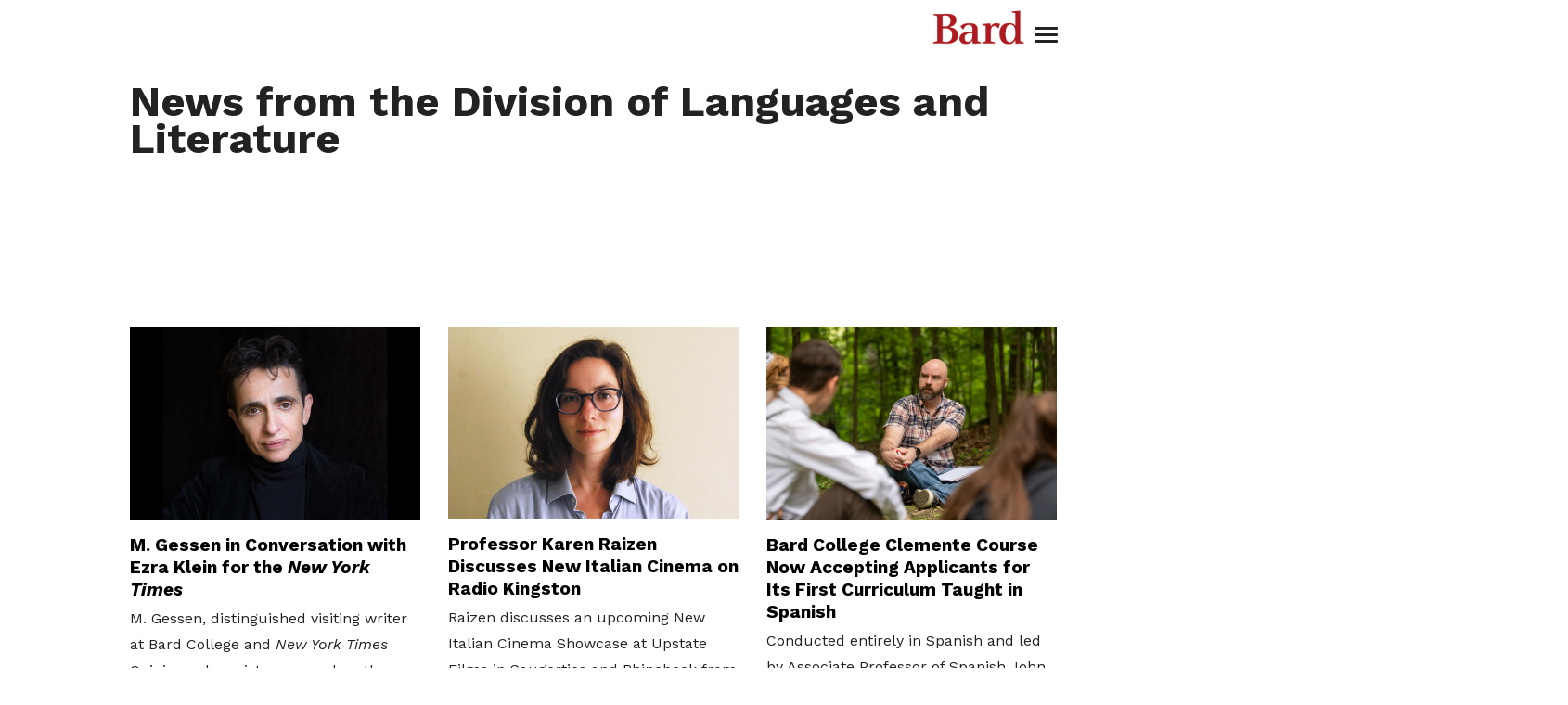

--- FILE ---
content_type: text/html; charset=UTF-8
request_url: https://langlit.bard.edu/news/?action=view&s_date=2021-07-01&e_date=2021-07-31
body_size: 8907
content:

<!DOCTYPE html>
<html lang="en">

<head>
	<!-- DYNAMIC META DATA FOR ALL PAGES -->

<meta http-equiv="Content-Type" content="text/html; charset=UTF-8" />
<title>Bard Languages and Literature News</title>
<meta name="description" content="Default Description" />
<meta name="keywords" content="Default Keywords" />
<meta name="author" content="Bard College">
	
<!-- SOICAL MEDIA META DATA -->

<!-- Twitter Card Data -->
<meta name="twitter:card" content="summary">
<meta name="twitter:card" content="summary_large_image">
<meta name="twitter:site" content="@BARDCollege">
<meta name="twitter:title" content="Bard Languages and Literature News">
<meta name="twitter:description" content="Bard College">
<meta name="twitter:creator" content="@BARDCollege">
<!--Twitter summary card with large image must be at least 280x150px -->
<meta name="twitter:image:src" content="">

<!-- Open Graph (FAcebook) Data -->
<meta property="og:title" content="Bard Languages and Literature News" />
<meta property="og:type" content="website" />
<meta property="og:url" content="https://langlit.bard.edu/news/?action=view&s_date=2021-07-01&e_date=2021-07-31" />
<meta property="og:image" content="" />
<meta property="og:description" content="" />	
<!--
<link href="//www.bard.edu/lib/modal_main_popup/modal_main_popup.css" rel="stylesheet" type="text/css" />
<script src="//www.bard.edu/lib/modal_main_popup/modal_main_popup.js"></script>
<script src="//www.bard.edu/lib/alert/alert.js"></script>
-->

<link rel="shortcut icon" href="https://www.bard.edu/images/favicon.ico" type="image/vnd.microsoft.icon" />

<!-- Mobile Specific Metas -->
<meta name="viewport" content="width=device-width, minimum-scale=1, maximum-scale=5" />

<!-- Modal Popups -->
<link href="//www.bard.edu/includes2024/css/modal_popup.css" rel="stylesheet" type="text/css" />
<script src="//www.bard.edu/includes2024/js/modal_popup.js"></script>

<!-- Styles -->
<link href="//www.bard.edu/includes2024/css/style.css" rel="stylesheet" type="text/css" />
<link href="//www.bard.edu/includes2024/css/search.css" rel="stylesheet" type="text/css" />
<link href="//www.bard.edu/includes2024/css/news-event-feeds.css" rel="stylesheet" type="text/css" />

<!-- Javascript -->
<script src="https://code.jquery.com/jquery-1.10.1.min.js"></script>
<script src="//www.bard.edu/includes2024/js/mainjs.js"></script>
<script src="//www.bard.edu/includes2024/js/modernizr.custom.js"></script>


<!-- Main Nav  -->
<link href="//www.bard.edu/includes/nav/nav_menus/nav_menus.css" rel="stylesheet" type="text/css" />
<link href="//www.bard.edu/includes/nav/nav_menus/nav_menus-nav2.css" rel="stylesheet" type="text/css" />
<link href="//www.bard.edu/includes/nav/nav_menus/nav_menus-mobile.css" rel="stylesheet" type="text/css" />
<link href="//www.bard.edu/includes/nav/nav_menus/subnav_menus.css" rel="stylesheet" type="text/css" />
<script src="//www.bard.edu/includes/nav/nav_menus/jquery-accessibleMegaMenu-custom.js"></script>
<script src="//www.bard.edu/includes/nav/nav_menus/nav_menus.js"></script>
<script src="//www.bard.edu/includes/nav/nav_menus/subnav_menus.js"></script>




		<script src="//www.bard.edu/includes2024/nav/nav_menus_local/nav_menus_local.js.php"></script>
				<link href="//www.bard.edu/includes2024/nav/nav_menus_local/nav_menus_local.css" rel="stylesheet" type="text/css" />
		            <script src="//www.bard.edu/includes2024/nav/subnav_menus_local/subnav_menus_local.js.php"></script>
        		<link href="//www.bard.edu/includes2024/nav/subnav_menus_local/subnav_menus_local.css" rel="stylesheet" type="text/css" />
				<script src="//www.bard.edu/includes2024/nav/sidenav_menus_local/sidenav_menus_local.js.php"></script>
				<link href="//www.bard.edu/includes2024/nav/sidenav_menus_local/sidenav_menus_local.css" rel="stylesheet" type="text/css" />
		
<!-- Fonts -->
<link rel="preconnect" href="https://fonts.gstatic.com">
<link href='https://fonts.googleapis.com/css?family=Source+Sans+Pro:400,600,800,1000' rel='stylesheet' type='text/css'>
<link href="https://fonts.googleapis.com/css2?family=Work+Sans:ital,wght@0,100;0,200;0,300;0,400;0,500;0,600;0,700;0,800;1,100;1,200;1,300;1,400;1,600;1,700;1,800&display=swap" rel="stylesheet">
<link href="https://fonts.googleapis.com/css2?family=Libre+Franklin:ital,wght@0,300;0,400;0,500;0,600;0,700;0,800;0,900;1,300;1,400;1,500;1,600;1,700;1,800;1,900&display=swap" rel="stylesheet">
<link rel="stylesheet" href="https://use.fontawesome.com/releases/v5.4.2/css/all.css" integrity="sha384-/rXc/GQVaYpyDdyxK+ecHPVYJSN9bmVFBvjA/9eOB+pb3F2w2N6fc5qB9Ew5yIns" crossorigin="anonymous">
<link rel="stylesheet" href="https://cdnjs.cloudflare.com/ajax/libs/font-awesome/4.7.0/css/font-awesome.min.css">

<!-- Hover Mosaic -->
<link href="//www.bard.edu/includes2024/css/rollover-boxes.css" rel="stylesheet" type="text/css" />

<!-- Parallax Files -->
<link href="//www.bard.edu/includes2024/css/jarallax.min.css" rel="stylesheet">
<script src="//www.bard.edu/includes2024/js/jarallax.min.js"></script>
<script src="//www.bard.edu/includes2024/js/jarallax-video.min.js"></script>

<!-- AOS Effects -->
<link rel="stylesheet" href="//www.bard.edu/includes2024/css/aos.css" />
<script src="//www.bard.edu/includes2024/js/aos.js"></script>

<!-- CMS Additions -->
<link href="//www.bard.edu/includes2024/css/threecol.css" rel="stylesheet" type="text/css" />
<link href="//www.bard.edu/includes2024/css/fourcol.css" rel="stylesheet" type="text/css" />
<link href="//www.bard.edu/includes2024/css/expandtable.css" rel="stylesheet" type="text/css" />
<link href="//www.bard.edu/includes2024/css/expandcontent.css" rel="stylesheet" type="text/css" />
<!-- link href="//www.bard.edu/templates/2024/tabbed-portal/css/tabbed-style.css" rel="stylesheet" type="text/css" / -->

<!--[if lt IE 9]><script src="//html5shim.googlecode.com/svn/trunk/html5.js"></script><![endif]-->

<!-- This is for our FormMail Forms to require javascript to Submit -->
<script src="//www.bard.edu/scripts/formcheck.js"></script>


<!-- All Bard Google Tag Manager -->
<script>(function(w,d,s,l,i){w[l]=w[l]||[];w[l].push({'gtm.start':
new Date().getTime(),event:'gtm.js'});var f=d.getElementsByTagName(s)[0],
j=d.createElement(s),dl=l!='dataLayer'?'&l='+l:'';j.async=true;j.src=
'https://www.googletagmanager.com/gtm.js?id='+i+dl;f.parentNode.insertBefore(j,f);
})(window,document,'script','dataLayer','GTM-SB9QB');</script>
<!-- End Google Tag Manager -->

<!-- Analytics -->

<!-- Division of Languages and Literature - Google tag (gtag.js) -->
<script async src="https://www.googletagmanager.com/gtag/js?id=G-RXJEZJ3QW9"></script>
<script>
  window.dataLayer = window.dataLayer || [];
  function gtag(){dataLayer.push(arguments);}
  gtag('js', new Date());

    gtag('config', 'G-RXJEZJ3QW9', { 'anonymize_ip': true });
</script>

		
<!-- The Bard Network - Google tag (gtag.js) -->
<script async src="https://www.googletagmanager.com/gtag/js?id=G-CLE4D5YBF4"></script>
<script>
  window.dataLayer = window.dataLayer || [];
  function gtag(){dataLayer.push(arguments);}
  gtag('js', new Date());

    gtag('config', 'G-CLE4D5YBF4', { 'anonymize_ip': true });
</script>

		
<script>
function trackOutboundLink(link, category, action) {
try {
_gaq.push(['_trackEvent', category , action]);
} catch(err){}

setTimeout(function() {
document.location.href = link.href;
}, 100);
}
</script>

	
	<script async="async" src="https://connect.bard.edu/ping">/**/</script>
	<script async="async" src="https://explore.bard.edu/ping">/**/</script>
	

	







		<script src="//www.bard.edu/includes2024/nav/nav_menus_versions/mobile/nav_menus_local/nav_menus_local.js.php"></script>

		
		<link href="//www.bard.edu/includes2024/nav/nav_menus_versions/mobile/nav_menus_local/nav_menus_local.css" rel="stylesheet" type="text/css" />

		

    <link href="../lib/style.css" rel="stylesheet" type="text/css" />
</head>

<body class="langlit" id="news">

	<!-- Google Tag Manager (noscript) -->
<noscript><iframe src="https://www.googletagmanager.com/ns.html?id=GTM-SB9QB"
height="0" width="0" style="display:none;visibility:hidden"></iframe></noscript>
<!-- End Google Tag Manager (noscript) -->
<div id="supershell">
	<div><a class="skip" id="skiplink" href="#main">Skip to main content.</a></div>

<header class="fixed">

	<nav id="navigation_menus" aria-label="Bard Main Menu" class="nav_menu_init">
<!--<nav id="navigation_menus" class="nav_menu_init">-->
<div class="menu_container" id="navigation_menu">
	<div class="logo-head"><a href="https://www.bard.edu/">Bard</a></div>
	<button class="nav_menu_toggle" aria-expanded="false">
		<span class="sr-only">Bard Menu</span><!-- Mobile menu title -->
		<span></span><span></span><span></span>
	</button>
	<div class="menu_nav_container">
		<ul class="menu_nav">
			<li class="logo no_subnav"><a href="https://www.bard.edu/"><img src="https://www.bard.edu/images/logos/bard-red-300dpi.png" alt="Bard College Logo" title="Bard College Logo" /></a></li>
			<li class="first"><a href="#" aria-haspopup="true" aria-label="show Academics sub-menu" class="nav_submenu_toggle">Academics sub-menu</a><a href="https://www.bard.edu/academics/" aria-haspopup="true" class="mainlink">Academics</a>
			<div class="menu_submenu_container">
				<div class="menu_dropdown_block">
					<div class="menu_submenu_block_container">
						<div class="submenu_nav_col">
							<div class="menu_submenu_block cols-flex">
								<div class="menu_submenu">
									<ul>
										<li><a href="https://www.bard.edu/academics/programs/">Programs and Divisions</a></li>
										<li><a href="https://www.bard.edu/academics/curriculum/">Structure of the Curriculum</a></li>
										<li><a href="https://www.bard.edu/academics/courses/">Courses</a></li>
										<li><a href="https://www.bard.edu/academics/requirements/">Requirements</a></li>
										<li><a href="https://www.bard.edu/academics/calendar/">Academic Calendar</a></li>
										<li><a href="https://www.bard.edu/catalogue/">College Catalogue</a></li>
										<li><a href="https://www.bard.edu/academics/faculty/">Faculty</a></li>
									</ul>
								</div>
								<div class="menu_submenu">
									<ul>
										<li><a href="https://www.bard.edu/bardabroad/">Bard Abroad</a></li>
										<li><a href="https://www.bard.edu/academics/libraries/">Libraries</a></li>
										<li><a href="https://www.bard.edu/academics/dual/">Dual-Degree Programs</a></li>
										<li><a href="https://www.bard.edu/conservatory/">Bard Conservatory of Music</a></li>
										<li><a href="https://www.bard.edu/academics/additional/">Other Study Opportunities</a></li>
										<li><a href="https://www.bard.edu/graduate/" class="menu-button">Graduate Programs</a></li>
										<li><a href="https://bhsec.bard.edu/" target="_blank" class="menu-button">Early Colleges</a></li>
									</ul>
								</div>
							</div>
						</div>
					</div>
				</div>
			</div>
			</li>
			<li><a href="#" aria-haspopup="true" aria-label="show Admission sub-menu" class="nav_submenu_toggle">Admission sub-menu</a><a href="https://www.bard.edu/admission/" aria-haspopup="true" class="mainlink">Admission</a>
			<div class="menu_submenu_container">
				<div class="menu_dropdown_block">
					<div class="menu_submenu_block_container">
						<div class="submenu_nav_col">
							<div class="menu_submenu_block cols-flex">
								<div class="menu_submenu">
									<ul>
										<li><a href="https://www.bard.edu/admission/applying/"><strong>Applying</strong></a></li>
										<li><a href="https://www.bard.edu/financialaid/" target="_blank">Financial Aid</a></li>
										<li><a href="https://www.bard.edu/studentaccounts/" target="_blank">Tuition + Payment</a></li><li><a href="https://www.bard.edu/admission/tours/">Campus Tours</a></li>
										<li><a href="https://www.bard.edu/admission/students/">Meet Our Students + Alumni/ae</a></li>
										<li> <span style="font-size:1em; line-height:1em;">For</span> <a href="https://www.bard.edu/admission/families/">Families</a> / <a href="https://www.bard.edu/admission/families/es/">Familias</a></li>
										<li><a href="https://www.bard.edu/admission/inquiries/">Join Our Mailing List</a></li>
										<li><a href="https://www.bard.edu/admission/contact/">Contact Us</a></li>
									</ul>
								</div>
							</div>
						</div>
					</div>
				</div>
			</div>
			</li>
			<li><a href="#" aria-haspopup="true" aria-label="show Campus Life sub-menu" class="nav_submenu_toggle">Campus Life sub-menu</a><a href="https://www.bard.edu/campus/" aria-haspopup="true" class="mainlink">Campus Life</a>
				<div class="menu_submenu_container">
					<div class="menu_dropdown_block">
						<div class="menu_submenu_block_container">
							<div class="submenu_nav_col">
								<div class="menu_submenu_block cols-flex">
									<div class="menu_submenu">
										<span class="subnav_head">Living on Campus: </span>
										<ul>
											<li><a href="https://www.bard.edu/campus/reslife/">Housing + Dining</a></li>
											<li><a href="https://www.bard.edu/campus/services/">Campus Services + Resources</a>
											<li><a href="https://www.bard.edu/campus/activities/">Campus Activities</a></li>
											<li class="menu-button"><a href="https://www.bard.edu/campus/newstudents/">New Students</a></li>
										</ul>
									</div>
									<div class="menu_submenu">
										<ul>
											<li><a href="https://www.bard.edu/visiting/">Visiting + Transportation</a></li>
											<li><a href="https://bardathletics.com">Athletics + Recreation</a></li>
											<li><a href="https://www.bard.edu/montgomeryplace/">Montgomery Place Campus</a></li>
										</ul>
									</div>
								</div>
							</div>
						</div>
					</div>
				</div>
			</li>
			<li><a href="#" aria-haspopup="true" aria-label="show Civic Engagement sub-menu" class="nav_submenu_toggle">Civic Engagement sub-menu</a><a href="https://cce.bard.edu/" aria-haspopup="true" class="mainlink">Civic Engagement</a>
				<div class="menu_submenu_container">
					<div class="menu_dropdown_block">
						<div class="menu_submenu_block_container">
							<div class="submenu_nav_col">
								<div class="menu_submenu_block cols-flex">
									<div class="menu_submenu">
										<span class="subnav_head">Bard CCE</span>
										<ul>
											<!--<li><a href="https://cce.bard.edu/community/">Campus + Community</a></li>
											<li><a href="https://cce.bard.edu/classroom/">In the Classroom</a></li>
											<li><a href="https://cce.bard.edu/us-network/">U.S. Network</a></li>
											<li><a href="https://cce.bard.edu/international/">International Network</a></li>
											<li><a href="https://cce.bard.edu/about/">About CCE</a></li>
											<li><a href="https://cce.bard.edu/resources/">Resources</a></li>
											<li><a href="https://cce.bard.edu/impacts/">Support</a></li>-->
											<li><a href="https://cce.bard.edu/engaged-learning/">Engaged Learning</a></li>
											<li><a href="https://cce.bard.edu/student-leadership/">Student Leadership</a></li>
											<li><a href="https://cce.bard.edu/network/">Grow Your Network</a></li>
											<li><a href="https://cce.bard.edu/about/">About CCE</a></li>
											<li><a href="https://cce.bard.edu/partners/">Our Partners</a></li>
											<li class="menu-button"><a href="https://cce.bard.edu/get-involved/">Get Involved</a></li>
										</ul>
									</div>
								</div>
							</div>
						</div>
					</div>
				</div>
			</li>
			<li><a href="#" aria-haspopup="true" aria-label="show Newsroom sub-menu" class="nav_submenu_toggle">Newsroom sub-menu</a><a href="https://www.bard.edu/news/" aria-haspopup="true" class="mainlink">News + Events</a>
				<div class="menu_submenu_container">
					<div class="menu_dropdown_block">
						<div class="menu_submenu_block_container">
							<div class="submenu_nav_col">
								<div class="menu_submenu_block cols-flex">
									<div class="menu_submenu">
										<ul>
											<li><a href="https://www.bard.edu/news/"><strong>Newsroom</strong></a></li>
											<li><a href="https://www.bard.edu/news/events/">Events Calendar</a></li>
											<li><a href="https://www.bard.edu/news/releases/">Press Releases</a></li>
											<li><a href="https://www.bard.edu/communications/">Office of Communications</a></li>
											<li><a href="https://www.bard.edu/commencement/">Commencement Weekend</a></li>
											<li><a href="https://www.bard.edu/reunion/">Alumni/ae Reunion</a></li>
											<li><a href="https://families.bard.edu/family-weekend/" target="_blank">Family and Alumni/ae Weekend</a></li>
											<li><a href="https://fishercenter.bard.edu" target="_blank">Fisher Center + SummerScape</a></li>
											<li><a href="https://bardathletics.com" target="_blank">Athletic Events</a></li>
										</ul>
									</div>
								</div>
							</div>
						</div>
					</div>
				</div>
			</li>
			<li class="last"><a href="#" aria-haspopup="true" aria-label="show About Bard sub-menu" class="nav_submenu_toggle">About Bard sub-menu</a><a href="https://www.bard.edu/about/" aria-haspopup="true" class="mainlink">About</a>
				<div class="menu_submenu_container">
					<div class="menu_dropdown_block">
						<div class="menu_submenu_block_container">
							<div class="submenu_nav_col">
								<div class="menu_submenu_block cols-flex">
									<div class="menu_submenu">
										<ul>
											<span class="subnav_head">About Bard:</span>
											<li><a href="https://www.bard.edu/about/administration/">Administration</a></li>
											<li><a href="https://www.bard.edu/about/history/">Bard History</a></li>
											<li><a href="https://www.bard.edu/admission/tours/">Campus Tours</a></li>
											<li><a href="https://www.bard.edu/about/mission/">Mission Statement</a></li>
											<li><a href="https://www.bard.edu/about/loveoflearning/">Love of Learning</a></li>
											<li><a href="https://www.bard.edu/visiting/">Visiting Bard</a></li>
											<li><a href="https://www.bard.edu/employment/">Employment</a></li>
											<li><a href="https://giving.bard.edu">Support Bard</a></li>
										</ul>
									</div>
									<div class="menu_submenu">
										<ul>
											<li><a href="https://ghea21.org/" target="_blank">Global Higher Education Alliance<br />
                                                for the 21st Century</a></li>
											<li><a href="https://www.bard.edu/bardabroad/">Bard Abroad</a></li>
											<li><a href="https://www.bard.edu/network/">The Bard Network</a></li>
											<li><a href="https://www.bard.edu/inclusive-excellence/">Inclusive Excellence</a></li>
											<li><a href="https://bos.bard.edu/">Sustainability</a></li>
											<li><a href="https://www.bard.edu/nondiscrimination/">Title IX and Nondiscrimination</a></li>
											<li><a href="https://www.bard.edu/inside/">Inside Bard</a></li>
											<li><a href="https://www.bard.edu/doc/">Dean of the College</a></li>
										</ul>
									</div>
								</div>
							</div>
						</div>
					</div>
				</div>
			</li>
			<li class="nav_giving no_subnav"><a href="https://giving.bard.edu" class="linkbutton">Giving</a></li>
			<li class="nav_search no_subnav"><a href="https://www.bard.edu/search/" id="nav_search_link" onclick="blur();">Search</a>
				<div id="topsearch"><div class="topsearchbox"><form method="get" action="https://www.bard.edu/search/" name="topsearchform" id="topsearchform"><div class="searchbox">
					<input type="text" name="q" id="topkeywords" value="" size="20" class="keywords" aria-label="search keywords" />
					<button type="submit" class="submit">Search</button>
					</div></form></div>
				</div>
			</li>
		</ul>
		<div class="menu_nav2">
			<div class="cols-flex">
								<!-- ******************* Start Kebab Menu ******************* -->
			</div>
		</div>
	</div><!-- /menu_nav_container -->
	<div class="clearout"></div>
</div><!-- /menu_container -->
<div class="clearout"></div>
<!--</nav>-->
</nav>

	<div class="clearout"></div>

</header>	
<!-- ************ BEGIN 2024 PAGE TEMPLATE ************* -->
<main id="main">

<div class="modal-text-shell">
<div class="modal-bg"></div>


<div id="introshell" >
<!-- ******************* Begin Logo ******************* -->
<!-- ******************* End Site Logo ****************** -->

<!-- ******************* Section Title  ***************** -->
	
<!-- ******************* Apply Button  ***************** -->
	
<!-- ******************* Start Introduction Photo ***************** -->
                                <div class="introtype">
			<div id="title"><h1 class="pagetitle">News from the Division of Languages and Literature</h1></div>			        </div>
        	
	<!-- ******************* End Introduction Photo and Title ******************** -->

<!-- ******************* Start Introduction Slideshow ***************** -->

<!-- ******************* Start Page Title  ***************** -->
	<!-- ******************* End Page Title ******************** -->


<!-- ******************* Start Introduction Slideshow ***************** -->


<!-- ******************* End Introduction Slideshow ******************** -->




</div><!-- end introshell id -->

<div class="clearout"></div>


<!-- ******************* Start Multi-Depth Subnav  ***************** -->
<nav id="subnavigation_menus" class="subnav_menu_init langlit">
	<div class="menu_container" id="subnavigation_menu">
		<div class="subnav-head">LangLit Menu</div>
		<button class="nav_menu_toggle" aria-expanded="false">
			<span class="sr-only">LangLit Menu</span><!-- Mobile menu title -->
			<span></span><span></span><span></span>
		</button>
		<div class="menu_nav_container">
			<ul class="menu_nav">
				<li class="no_subnav first">
					<a id="about" href="https://langlit.bard.edu/" class="mainlink">Overview</a>
				</li>
				<li class="no_subnav">
					<a id="calendar" href="https://langlit.bard.edu/calendar/" class="mainlink">Calendar</a>
				</li>
				<li class="no_subnav">
					<a id="faculty" href="https://langlit.bard.edu/faculty/" class="mainlink">Faculty</a>
				</li>
				<li class="no_subnav last">
					<a id="news" href="https://langlit.bard.edu/news/" class="mainlink">News</a>
				</li>
			</ul>
		</div><!-- /menu_nav_container -->
		<div class="clearout"></div>
	</div><!-- /menu_container -->
	<div class="clearout"></div>
</nav>


<div class="clearout"></div>


<!-- ******************* Start Maintext/Maincol Area  ***************** -->
<div id="maintext">
    
	<div class="content">
        
    <!-- ******************* Start Multi-Depth SIDE nav  ***************** -->
    
<!-- ******************* Start Introduction Text  ***************** -->
	
        <div id="introtext">
			                        									<!-- begin multi file list /-->
					  	<!-- end multi-file list /-->
			
		</div><!-- end introtext  -->
	<div class="clearout"></div>
    <!-- ******************* End Introduction ******************** -->
<div class="clearout"></div>


<!-- start the TOP include file -->


<div class="clearout"></div>

<!-- ******************* Start Page Content 2024  ******************* -->
<div class="clearout"></div>




<!-- ********** use this file to include php content specifically for this page ********** -->

	<!-- start newsroom section -->
	<div class="pr-news">

		
				<div class="pr-columns">
		              
		<div class="pr-newscols" data-aos="fade-up">
            	
                        	<a href="https://www.bard.edu/news/m-gessen-ezra-klein-new-york-times-2026-01-21" target="_blank">
                                
                                <img class="newsimg" src="https://www.bard.edu/files/pr/main_news_image.php?id=21213" style="float:left;display:inline;margin: 0px 10px 15px 0px;cursor:pointer" width="200" border="0" alt="M. Gessen in Conversation with Ezra Klein for the <em>New York Times</em>">

                                </a>                        		
		<div class="newstext">
            	<h2>M. Gessen in Conversation with Ezra Klein for the <em>New York Times</em></h2>
            	M. Gessen, distinguished visiting writer at Bard College and <em>New York Times </em>Opinion columnist, appeared on the <em>Ezra Klein Show</em> podcast.            	<button class="ctabutton"><a href="https://www.bard.edu/news/m-gessen-ezra-klein-new-york-times-2026-01-21" target="_blank">Read More &rarr;</a></button>
            	            </div><!-- end new text -->
 
	 </div><!--end pr-newscols -->

	              
		<div class="pr-newscols" data-aos="fade-up">
            	
                        	<a href="https://www.bard.edu/news/karen-raizen-italian-cinema-radio-kingston-2026-01-13" target="_blank">
                                
                                <img class="newsimg" src="https://www.bard.edu/files/pr/main_news_image.php?id=21197" style="float:left;display:inline;margin: 0px 10px 15px 0px;cursor:pointer" width="200" border="0" alt="a woman in glasses and a blue shirt looks at the viewer">

                                </a>                        		
		<div class="newstext">
            	<h2>Professor Karen Raizen Discusses New Italian Cinema on Radio Kingston</h2>
            	Raizen discusses an upcoming New Italian Cinema Showcase at Upstate Films in Saugerties and Rhinebeck from April 24&ndash;26.&nbsp;            	<button class="ctabutton"><a href="https://www.bard.edu/news/karen-raizen-italian-cinema-radio-kingston-2026-01-13" target="_blank">Read More &rarr;</a></button>
            	            </div><!-- end new text -->
 
	 </div><!--end pr-newscols -->

	              
		<div class="pr-newscols last" data-aos="fade-up">
            	
                        	<a href="https://www.bard.edu/news/bard-college-clemente-course-spanish-2026-01-13" target="_blank">
                                
                                <img class="newsimg" src="https://www.bard.edu/files/pr/main_news_image.php?id=21194" style="float:left;display:inline;margin: 0px 10px 15px 0px;cursor:pointer" width="200" border="0" alt="a man with a beard looks at the viewer">

                                </a>                        		
		<div class="newstext">
            	<h2>Bard College Clemente Course Now Accepting Applicants for Its First Curriculum Taught in Spanish&nbsp;</h2>
            	Conducted entirely in Spanish and led by Associate Professor of Spanish John Burns, the free course invites students to explore the power of the written word and the joy of reading.            	<button class="ctabutton"><a href="https://www.bard.edu/news/bard-college-clemente-course-spanish-2026-01-13" target="_blank">Read More &rarr;</a></button>
            	            </div><!-- end new text -->
 
	 </div><!--end pr-newscols -->

	
	
	
		<!-- end newsroom section -->

	</div><!-- end pr-columns -->

	</div> <!-- end pr-news -->


<div class="text"><div class="content"><script type="text/javascript" language="javascript">
<!--
function newsView(id) {
        viewthis = document.getElementById(id);

        if (viewthis.style.display == "none") {
                viewthis.style.display = "block";
        }
        else {
                viewthis.style.display = "none";
        }
}
//-->
</script>
        <div class="width100"><h2>Division of Languages and Literature News by Date</h2></div>

	<form method="get" action="240.0.0.0" id="newsKeywordSearchForm" name="newsKeywordSearchForm" onSubmit="setFormAction('newsKeywordSearchForm','https://www.bard.edu/academics/programs/langlit/news/');">
	<div class="table">
	<div class="tr">
	<div class="tr width100">
	<div class="ctabutton"><a href="/news/index.php?action=view&scope=current" title="View Current News">View Current</a></div>&nbsp;
	<div class="ctabutton"><a href="/news/index.php?action=viewPressCalendar" title="View News by Year/Month">View by Year/Month</a> </div> &nbsp; Search:
	<label for="keywords" class="visuallyhidden">enter keyword to search news</label>
	<input type="text" name="keywords" id="keywords" value="keyword" size="20" onFocus="this.value='';">
        <input type="submit" name="submit" value="Go">
        <input type="hidden" name="action" value="view">          
	<div align="left"></div>
	</div>
	</div>
	</div>
	</form>
	
	<div class="table">
	<div class="tr">
		<div class="width100"><strong>Results 1-3</strong> of 3 </div>
	</div>
	<div class="trborder" style="position: relative; display: flex; flex-flow: row wrap; width: 100%; text-align: left; padding: 0%; height: 1px; border-bottom: 1px solid #222;"></div>
				<div class="tr">
				<div class="width100">
				<h3>July 2021</h3>
				</div>
			</div>
			<div class="trborder" style="position: relative; display: flex; flex-flow: row wrap; width: 100%; text-align: left; padding: 0%; height: 1px; border-bottom: 1px solid #222;"></div>
					
		<div class="tr">
		<div class="width15">07-24-2021</div>
		<div class="width85">
					<button type="button" class="linkbutton newslink" onClick="newsView('news17930'); return false;"><em>Wall Street Journal </em>Reviews Professor James Romm&rsquo;s <em>The Sacred Band</em></button>
        	        <div class="newstext" id="news17930" style="display:none">
                	        		        <div class="imgleft"><a href="https://tools.bard.edu/files/pr/main_news_image.php?id=17930"><img src="https://tools.bard.edu/files/pr/main_news_image.php?id=17930" width="150" border="0" alt="<em>Wall Street Journal </em>Reviews Professor James Romm&rsquo;s <em>The Sacred Band</em>" /></a></div>
                	                	In ancient Greece, an elite &#64257;ghting unit, known for its courage and esprit de corps, was composed of male lovers sworn to mutual loyalty. &ldquo;James Romm brings to the fore a striking aspect of Thebes&rsquo; varied history: a group of warriors who originated there and who, over four decades in the fourth century B.C., fought throughout central Greece, helping to defeat formidable foes and solidifying Thebes&rsquo; decade-long dominance. Mr. Romm . . . deftly pieces the story together from the limited sources that have come down to us.&rdquo; James Romm is the James H. Ottaway Jr. Professor of Classics and director of the Classical Studies Program at Bard.<br />&nbsp;<br />	                <div class="ctabutton">
                        <a href='https://www.wsj.com/articles/the-sacred-band-review-a-special-kind-of-unit-cohesion-11627245234
' target='_blank'>Read the Review in the&nbsp;<em>Wall Street Journal</em></a><br />
			</div>
                        
                        
			
                        <div class="newscaption">
                        Photo: The Theban hero Epaminondas in battle. Photo: Bridgeman Images                          <br />
                                                                        Meta: Type(s): Faculty |                         Subject(s): Classical Studies Program,Division of Languages and Literature |                         Institutes(s): Bard Undergraduate Programs |                 	</div><!-- end newscaption -->
        		</div><!-- end newstext -->
		
		</div><!-- end td -->
		</div><!-- end tr -->
		<div class="trborder" style="position: relative; display: flex; flex-flow: row wrap; width: 100%; text-align: left; padding: 0%; height: 1px; border-bottom: 1px solid #222;"></div>
				
		<div class="tr">
		<div class="width15">07-16-2021</div>
		<div class="width85">
					<button type="button" class="linkbutton newslink" onClick="newsView('news17907'); return false;">Distinguished Writer in Residence Francine Prose&rsquo;s New Novel, <em>The Vixen</em>, Explores the Moral Ambiguity of 1950s America</button>
        	        <div class="newstext" id="news17907" style="display:none">
                	        		        <div class="imgleft"><a href="https://tools.bard.edu/files/pr/main_news_image.php?id=17907"><img src="https://tools.bard.edu/files/pr/main_news_image.php?id=17907" width="150" border="0" alt="Distinguished Writer in Residence Francine Prose&rsquo;s New Novel, <em>The Vixen</em>, Explores the Moral Ambiguity of 1950s America" /></a></div>
                	                	The writer Francine Prose teaches literature at Bard College, and one of her classes is about totalitarianism. In her latest novel, <em>The Vixen</em>, she explores the moral ambiguity of 1950s America, the height of McCarthyism. Her book is loosely based on Ethel and Julius Rosenberg, the suspected spies for Russia who were executed in 1953. Turns out, Francine Prose has a real-life family connection to the Rosenbergs. Prose speaks with Sacha Pfeiffer on NPR.<br />&nbsp;<br />	                <div class="ctabutton">
                        <a href='https://www.npr.org/2021/07/12/1015185077/the-novel-the-vixen-explores-the-moral-ambiguity-of-1950s-america' target='_blank'>Listen Now on NPR</a><br />
			</div>
                        
                        
			
                        <div class="newscaption">
                                                <br />
                                                                        Meta: Type(s): Faculty |                         Subject(s): Division of Languages and Literature,Literature Program,Written Arts Program |                         Institutes(s): Bard Undergraduate Programs |                 	</div><!-- end newscaption -->
        		</div><!-- end newstext -->
		
		</div><!-- end td -->
		</div><!-- end tr -->
		<div class="trborder" style="position: relative; display: flex; flex-flow: row wrap; width: 100%; text-align: left; padding: 0%; height: 1px; border-bottom: 1px solid #222;"></div>
				
		<div class="tr">
		<div class="width15">07-03-2021</div>
		<div class="width85">
					<button type="button" class="linkbutton newslink" onClick="newsView('news17877'); return false;">Books by Bard Faculty Sadowski, Romm on <em>Chronogram</em>&rsquo;s July Reading List</button>
        	        <div class="newstext" id="news17877" style="display:none">
                	        		        <div class="imgleft"><a href="https://tools.bard.edu/files/pr/main_news_image.php?id=17877"><img src="https://tools.bard.edu/files/pr/main_news_image.php?id=17877" width="150" border="0" alt="Books by Bard Faculty Sadowski, Romm on <em>Chronogram</em>&rsquo;s July Reading List" /></a></div>
                	                	Michael Sadowski&rsquo;s memoir, <em>Men I&rsquo;ve Never Been</em>, recounts his shunning of his queer identity and sexuality as a boy in order to become the man society wants him to be&mdash;&ldquo;bringing to light the kinds of lies we tell ourselves about our identities, and the price of maintaining them.&rdquo; Sadowski is interim dean of graduate studies, director of inclusive pedagogy and curriculum, and associate professor in the Bard MAT Program. James Romm &ldquo;has written a tale of the greatest military corps during the last decades of ancient Greek freedom&mdash;<em>The Sacred Band</em>, a unit 300 strong composed of 150 pairs of male lovers.&rdquo; Romm is James H. Ottaway Jr. Professor of Classics and director of the Classical Studies Program.&nbsp;<br />	                <div class="ctabutton">
                        <a href='https://www.chronogram.com/hudsonvalley/reading-list-6-books-to-read-in-july-2021/Content?oid=13289075' target='_blank'>Read the Reviews in&nbsp;<em>Chronogram</em></a><br />
			</div>
                        
                        
			
                        <div class="newscaption">
                                                <br />
                                                                        Meta: Type(s): Faculty |                         Subject(s): Bard Graduate Programs,Classical Studies Program,Division of Languages and Literature |                         Institutes(s): Master of Arts in Teaching |                 	</div><!-- end newscaption -->
        		</div><!-- end newstext -->
		
		</div><!-- end td -->
		</div><!-- end tr -->
		<div class="trborder" style="position: relative; display: flex; flex-flow: row wrap; width: 100%; text-align: left; padding: 0%; height: 1px; border-bottom: 1px solid #222;"></div>
			<div class="td width90"><strong>Results 1-3</strong> of 3 </div>
	</div></div><!-- end table -->
	
	


</div></div>


<!-- ********** EVERYTHING BELOW HERE ARE SPECIALTY CONTENT AREAS THAT DONT WORK IN THE MAIN TEMPLATE SET UP ********* -->


<!-- ******************* Start Bottom Buttons ******************* -->
    <!-- ******************* End Bottom Buttons  ****************** -->
				
<!-- ******************* Start Page-Bottom Include  ***************** -->
				
<div class="clearout"></div>

</div> <!-- end maintext content -->
</div> <!-- end maintext -->
</div> <!-- end modal-text-shell -->

</main>

<!-- ************ END GENERIC PAGE TEMPLATE ************* -->



    <footer>
<!-- ******************* START FOOTER  AREA  ************************** -->
<div class="content">
<div id="footercontent" class="footer">
		<div class="footercol first">	
			            
                            <div class="imgshell"> 
                                            <img src="/news/index.php?action=getfile&id=1941471&disposition=inline&type=image" alt='Bard College' />                                          
                </div>	
            	
			            			30 Campus Road, PO Box 5000<br />Annandale-on-Hudson, New York 12504-5000<br /><strong>Phone: </strong><a href="tel:1-845-758-6822">845-758-6822</a><br /><strong>Admission&nbsp;Email:</strong> <a href="/cdn-cgi/l/email-protection#2041444d495353494f4e60424152440e454455"><span class="__cf_email__" data-cfemail="d2b3b6bfbba1a1bbbdbc92b0b3a0b6fcb7b6a7">[email&#160;protected]</span></a>            			         </div><!-- end footercol-->
        		<div class="footercol">	
			<div class="subtitle">Information For</div>            
            	
			            			<a href="https://www.bard.edu/admission/">Prospective Students</a><br /><a href="https://www.bard.edu/employment/">Current Employees</a><br /><a href="https://alums.bard.edu">Alumni/ae</a>&nbsp;<br /><a href="https://families.bard.edu">Families</a><br /><br /><span class="cms-caption" style="color:#000000">&copy;2026 Bard College</span>            			         </div><!-- end footercol-->
        		<div class="footercol">	
			<div class="subtitle">Quick Links</div>            
            	
			            			<a href="https://www.bard.edu/employment/employment/">Employment</a><br /><a href="https://www.bard.edu/visiting/directions/">Travel to Bard</a><br /><a href="https://www.bard.edu/search/" title="Bard Website Search">Search</a><br /><a href="https://giving.bard.edu">Support Bard</a><br /><a href="https://www.bard.edu/it/security/" target="_blank">Bard IT Policies + Security</a><br /><a href="https://www.bard.edu/about/privacy-notice/">Bard Privacy Notice</a>            			         </div><!-- end footercol-->
        		<div class="footercol">	
			            
            	
			            			<div style="padding: 10px 0 0 0;"><em style="font-size:0.9em; line-height: 0.7em;">Bard has a long history of creating inclusive environments for all races, creeds, ethnicities, and genders. We will continue to monitor and adhere to all Federal and New York State laws and guidance.</em></div>            			         </div><!-- end footercol-->
        	
	</div>

<!-- ******************* Start FOOTER ICON  ************************** -->
<div class="clearout"></div>
<div id="footiconbox">
		<div class="footericons">
		<a target='_blank' href='https://www.facebook.com/BardCollegeNY'><img src="/news/index.php?action=getfile&id=7101575&disposition=inline&type=image"  alt='Like us on Facebook' /></a>     
		</div>

			<div class="footericons">
		<a target='_blank' href='https://instagram.com/bardcollege/'><img src="/news/index.php?action=getfile&id=8320763&disposition=inline&type=image"  alt='Follow Us on Instagram' /></a>     
		</div>

			<div class="footericons">
		<a target='_blank' href='https://www.threads.net/@bardcollege'><img src="/news/index.php?action=getfile&id=8320850&disposition=inline&type=image"  alt='Threads' /></a>     
		</div>

			<div class="footericons">
		<a target='_blank' href='https://bsky.app/profile/bardcollege.bsky.social'><img src="/news/index.php?action=getfile&id=9196521&disposition=inline&type=image"  alt='Bluesky' /></a>     
		</div>

			<div class="footericons">
		<a target='_blank' href='https://www.youtube.com/user/bardwebvideo'><img src="/news/index.php?action=getfile&id=5711173&disposition=inline&type=image"  alt='YouTube' /></a>     
		</div>

	
<div class="clearout"></div>
</div><!-- end footiconbox -->
<!-- ******************* End FOOTER ICON  ************************** --> 
	
</div><!-- end footer content-->

</footer>

</div><!-- end of supershell /-->
	
	
<!--<script src="//www.bard.edu/includes2024/js/classie.js"></script>
<script src="//www.bard.edu/includes2024/js/uisearch.js"></script>
<script>
	new UISearch( document.getElementById( 'sb-search' ) );
</script>-->

<script data-cfasync="false" src="/cdn-cgi/scripts/5c5dd728/cloudflare-static/email-decode.min.js"></script><script data-cfasync="false" src="/cdn-cgi/scripts/5c5dd728/cloudflare-static/email-decode.min.js"></script>

<script defer src="//www.bard.edu/includes2024/js/movement.js"></script>
<script defer src="//www.bard.edu/includes2024/js/tab-text.js"></script>

<!-- EAB Tracking Code -->
<script>
    (function(w,d,t,u,n,a,m){w['MauticTrackingObject']=n;
    w[n]=w[n]||function(){(w[n].q=w[n].q||[]).push(arguments)},a=d.createElement(t),
    m=d.getElementsByTagName(t)[0];a.async=1;a.src=u;m.parentNode.insertBefore(a,m)
    })(window,document,'script','https://my.discoverbard.org/mtc.js','mt');
    mt('send', 'pageview');
</script>	
</body>
</html>


--- FILE ---
content_type: text/css
request_url: https://www.bard.edu/includes/nav/nav_menus/nav_menus-mobile.css
body_size: 1660
content:

/********** MAIN NAV FORCED MOBILE VIEW **********/


header.mobile {
	/*position: relative;*/
	/*position: fixed;*/
	position: absolute;
	width: 100%;
	top: 0px;
	z-index: 9900;
}

nav#navigation_menus.mobile {
	height: 1em;

	--mobile-menu-width: 400px;
}

/*nav#navigation_menus:hover,
nav#navigation_menus:focus {
	-moz-box-shadow: none;
	-webkit-box-shadow: none;
	box-shadow: none;
}*/

/*.menu_container:hover,
.menu_container:focus {
	height: auto !important;
}*/


nav#navigation_menus.mobile ul {
	font-size: 0;
}

nav#navigation_menus.mobile .menu_container {
	justify-content: flex-end;
}

nav#navigation_menus.mobile .menu_container.right {
	justify-content: flex-end;
}

nav#navigation_menus.mobile .menu_container.left {
	justify-content: flex-start;
}

nav#navigation_menus.mobile .menu_container.center,
nav#navigation_menus.mobile .menu_container.center-offset-left,
nav#navigation_menus.mobile .menu_container.center-offset-right {
	justify-content: center;
}

#navigation_menu.mobile .nav_menu_toggle {
	display: block;
	position: relative;
	/*margin: 0 auto;*/
	margin: 0;
	top: 15px;
	/*right: unset;*/
	right: calc((100% - 1000px)/2);
	z-index: 3;
}

#navigation_menu.mobile.right .nav_menu_toggle {
	right: calc((100% - 1000px)/2);
}

#navigation_menu.mobile.left .nav_menu_toggle {
	left: calc((100% - 1000px)/2);
}

#navigation_menu.mobile.center .nav_menu_toggle,
#navigation_menu.mobile.center-offset-left .nav_menu_toggle,
#navigation_menu.mobile.center-offset-right .nav_menu_toggle {
	left: unset;
	right: unset;
}

#navigation_menu.mobile .nav_menu_toggle ~ .menu_nav_container .menu_nav > .nav_menu_item {
	/*height: 0;*/
	overflow: hidden;
	visibility: collapse;
	/*visibility: visible;
	transition: 0.5s ease;*/
}

#navigation_menu.mobile .nav_menu_toggle[aria-expanded="false"] ~ .menu_nav_container .menu_nav > .nav_menu_item {
	/*height: auto;*/
	overflow: visible;
	visibility: collapse;
	transition: 0.5s ease;
}

#navigation_menu.mobile .nav_menu_toggle[aria-expanded="true"] ~ .menu_nav_container .menu_nav > .nav_menu_item {
	/*height: auto;*/
	overflow: visible;
	visibility: visible;
}

/*#navigation_menu.mobile .nav_menu_toggle[aria-expanded="true"] ~ .menu_nav_container .menu_nav > .nav_menu_item.first {
	border-top-width: 0px;
}*/

#navigation_menu.mobile {
	width: 100%;
	max-width: none;
	min-height: 60px;
	margin: 0;
	padding: 10px 0px 0px 0px;
	text-align: left;
	font-size: 12px;
	color: #222;
	background-color: #FFF;
}

#navigation_menu.mobile .menu_nav_container {
	/*display: block;*/
	/*position: relative;*/
	position: absolute;
	/*min-width: 500px
	max-width: 52%;;*/
	width: var(--mobile-menu-width);
	min-width: unset;
	/*max-width: 500px;*/
	/*max-width: 100%;*/
	/*right: -53%;*/
	/*max-height: 0px;*/
	/*height: 100vh;*/
	/*height: calc(100vh - 10em);*/
	max-height: calc(100vh - 10em);
	/*max-height: 100vh;*/
	/*max-height: none;*/
	margin-top: 5em;
	padding: 0;
	box-sizing: border-box;
	/*top: 10px;*/
	top: 0px;
	/*overflow: hidden;*/
	overflow-y: auto;
	overflow-x: hidden;
	/*visibility: collapse;*/
	visibility: visible;
	/*visibility: hidden;*/
	opacity: 0;
	/*background-color: #FFF;*/
	background-color: transparent;
	/*border-width: 0px 1px 1px 1px;*/
	border-width: 1px 0px 1px 0px;
	border-color: #444444;
	border-style: solid;
	-moz-box-shadow: 0px 5px 5px 0px rgba(0,0,0,0.1);
	-webkit-box-shadow: 0px 5px 5px 0px rgba(0,0,0,0.1);
	box-shadow: 0px 5px 5px 0px rgba(0,0,0,0.1);
	/*transition: max-height 500ms ease, right 200ms ease, opacity 300ms ease, visibility 300ms linear 0s;*/
	z-index: -1;
}

#navigation_menu.mobile .nav_menu_toggle[aria-expanded="true"] ~ .menu_nav_container {
	/*max-height: 2000px;*/
	/*max-height: calc(100vh - 10em);*/
	right: 1px;
	opacity: 1;
	visibility: visible;
	overflow-y: scroll;
	/*background-color: #FFF;*/
	background-color: transparent;
	/*transition: max-height 0ms ease, right 400ms ease, opacity 200ms ease, visibility 0ms linear 0s;*/
}

#-----DISABLED-----navigation_menu.mobile.left .menu_nav_container {
	/*width: 470px;
	left: -480px;*/
	left: calc(-10px - var(--mobile-menu-width));
	transition: max-height 500ms ease, left 200ms ease, opacity 300ms ease, visibility 300ms linear 0s;
}

#navigation_menu.mobile.left.slide .menu_nav_container {
	left: calc(-10px - var(--mobile-menu-width));
	transition: max-height 500ms ease, left 200ms ease, opacity 300ms ease, visibility 300ms linear 0s;
}

#-----DISABLED-----navigation_menu.mobile.right .menu_nav_container {
	/*width: 470px;
	right: -480px;*/
	right: calc(-10px - var(--mobile-menu-width));
	transition: max-height 500ms ease, right 200ms ease, opacity 300ms ease, visibility 300ms linear 0s;
}

#navigation_menu.mobile.right.slide .menu_nav_container {
	right: calc(-10px - var(--mobile-menu-width));
	transition: max-height 500ms ease, right 200ms ease, opacity 300ms ease, visibility 300ms linear 0s;
}

#-----DISABLED-----navigation_menu.mobile.center .menu_nav_container {
	/*width: 500px;
	max-width: 500px;
	right: -510px;*/
	transform: translate(0%, 0%);
	transition: max-height 500ms ease, right 400ms ease, opacity 400ms ease, visibility 400ms linear 0s, transform 500ms ease;
}

#navigation_menu.mobile.center.slide .menu_nav_container {
	right: calc(-10px - var(--mobile-menu-width));
	transform: translate(0%, 0%);
	transition: max-height 500ms ease, right 400ms ease, opacity 400ms ease, visibility 400ms linear 0s, transform 500ms ease;
}

#-----DISABLED-----navigation_menu.mobile.offset .menu_nav_container {
	max-width: 500px;
	/*left: -53%;*/
	left: -510px;
	transition: max-height 500ms ease, left 400ms ease, opacity 400ms ease, visibility 400ms linear 0s;
}

#navigation_menu.mobile.center-offset-left.slide .menu_nav_container {
	left: calc(-10px - var(--mobile-menu-width));
	transition: max-height 500ms ease, left 400ms ease, opacity 400ms ease, visibility 400ms linear 0s;
}

#-----DISABLED-----navigation_menu.mobile.offset-right .menu_nav_container {
	/*max-width: 52%;*/
	max-width: 500px;
	/*right: -53%;*/
	right: -510px;
	transition: max-height 500ms ease, right 400ms ease, opacity 400ms ease, visibility 400ms linear 0s;
}

#navigation_menu.mobile.center-offset-right.slide .menu_nav_container {
	right: calc(-10px - var(--mobile-menu-width));
	transition: max-height 500ms ease, right 400ms ease, opacity 400ms ease, visibility 400ms linear 0s;
}


#navigation_menu.mobile.left.scale .menu_nav_container {
	left: calc(-10px - var(--mobile-menu-width));
	transform: scale(.1);
	transition: max-height 350ms ease, left 250ms ease, opacity 250ms ease, visibility 250ms linear 0s, transform 600ms ease;
}

#navigation_menu.mobile.right.scale .menu_nav_container {
	right: calc(-10px - var(--mobile-menu-width));
	transform: scale(.1);
	transition: max-height 350ms ease, right 250ms ease, opacity 250ms ease, visibility 250ms linear 0s, transform 600ms ease;
}

#-----DISABLED-----navigation_menu.mobile.center.scale .menu_nav_container {
	max-width: 500px;
	left: unset;
	right: -510px;
	/*margin-left: auto;
	margin-right: auto;*/
	transform: scale(0);
	transition: max-height 500ms ease, right 300ms ease, opacity 400ms ease, visibility 400ms linear 0s, transform 300ms ease;
}

#navigation_menu.mobile.center.scale .menu_nav_container {
	left: unset;
	right: calc(-10px - var(--mobile-menu-width));
	transform: scale(0);
	transition: max-height 500ms ease, right 300ms ease, opacity 400ms ease, visibility 400ms linear 0s, transform 300ms ease;
}

#navigation_menu.mobile.center-offset-left.scale .menu_nav_container {
	left: calc(-10px - var(--mobile-menu-width));
	transform: scale(.1);
	transition: max-height 500ms ease, left 300ms ease, opacity 400ms ease, visibility 400ms linear 0s, transform 300ms ease;
}

#navigation_menu.mobile.center-offset-right.scale .menu_nav_container {
	right: calc(-10px - var(--mobile-menu-width));
	transform: scale(.1);
	transition: max-height 500ms ease, right 300ms ease, opacity 400ms ease, visibility 400ms linear 0s, transform 300ms ease;
}


#navigation_menu.mobile.left.scale.top .menu_nav_container {
	top: calc(100% - 100vh);
	left: calc(((100% - var(--navbar-width))/2) - 150px);
	right: unset;
	transform: scale(0);
	/* transform: translate(50%, 0%) scale(.1); */
	transition: max-height 200ms ease, top 300ms ease, bottom 400ms ease, left 200ms ease, opacity 400ms ease, visibility 400ms linear 0s, transform 150ms ease;
}

#-----DISABLED-----navigation_menu.mobile.right.scale.top .menu_nav_container {
	top: calc(100% - 200vh);
	left: unset;
	right: calc(((100% - 1000px)/2) - 600px);
	/*margin: 0 0 0 0;*/
	transform: scale(0);
	/*transform: translate(50%, 0%) scale(.1);*/
	transition: max-height 500ms ease, top 400ms ease, bottom 400ms ease, right 400ms ease, opacity 400ms ease, visibility 400ms linear 0s, transform 200ms ease;
}

#navigation_menu.mobile.right.scale.top .menu_nav_container {
	top: calc(100% - 100vh);
	left: unset;
	right: calc(((100% - var(--navbar-width))/2) - 250px);
	transform: scale(0);
	/* transform: translate(50%, 0%) scale(.1); */
	transition: max-height 200ms ease, top 300ms ease, bottom 400ms ease, right 200ms ease, opacity 400ms ease, visibility 400ms linear 0s, transform 150ms ease;
}

#-----DISABLED-----navigation_menu.mobile.center.scale.top .menu_nav_container {
	/*top: unset;
	bottom: 0px;*/
	top: calc(100% - 100vh);
	/*right: 50%;*/
	/**/left: 0;
	right: 0;
	margin-left: auto;
	margin-right: auto;
	transform: scale(0);
	/*transform: translate(50%, 0%) scale(.1);*/
	transition: max-height 500ms ease, top 400ms ease, bottom 400ms ease, right 400ms ease, opacity 400ms ease, visibility 400ms linear 0s, transform 200ms ease;
}

#navigation_menu.mobile.center.scale.top .menu_nav_container {
	top: calc(100% - 100vh);
	/*left: 0;
	right: 0;
	margin-left: auto;
	margin-right: auto;*/
	/*left: calc((50% - (var(--mobile-menu-width)/2)) + 100px);*/
	left: calc((50% - (var(--mobile-menu-width)/2)) + 120px);
	right: unset;
	transform: scale(0);
	/*transform: translate(50%, 0%) scale(.1);*/
	/*transition: max-height 500ms ease, top 400ms ease, bottom 400ms ease, left 400ms ease, opacity 400ms ease, visibility 400ms linear 0s, transform 200ms ease;*/
	transition: max-height 500ms ease, top 400ms ease, bottom 400ms ease, left 400ms ease, opacity 400ms ease, visibility 400ms linear 0s, transform 170ms ease;
}

#navigation_menu.mobile.center-offset-left.scale.top .menu_nav_container,
#navigation_menu.mobile.center-offset-right.scale.top .menu_nav_container {
	top: calc(100% - 100vh);
	left: calc((50% - (var(--mobile-menu-width)/2)) + 300px);
	right: unset;
	transform: scale(0);
	/*transform: translate(50%, 0%) scale(.1);*/
	transition: max-height 500ms ease, top 400ms ease, bottom 400ms ease, left 400ms ease, opacity 400ms ease, visibility 400ms linear 0s, transform 150ms ease;
}


#-----DISABLED-----navigation_menu.mobile.left .nav_menu_toggle[aria-expanded="true"] ~ .menu_nav_container {
	right: unset;
	left: 0px;
	transition: max-height 0ms ease, left 400ms ease, opacity 200ms ease, visibility 0ms linear 0s;
}

#navigation_menu.mobile.left.slide .nav_menu_toggle[aria-expanded="true"] ~ .menu_nav_container {
	right: unset;
	left: calc((100% - var(--navbar-width))/2);
	transform: translate(-4px, 0px);
	transition: max-height 0ms ease, left 400ms ease, opacity 200ms ease, visibility 0ms linear 0s, transform 100ms ease 400ms;
}

#-----DISABLED-----navigation_menu.mobile.right .nav_menu_toggle[aria-expanded="true"] ~ .menu_nav_container {
	right: 0px;
	transition: max-height 0ms ease, right 400ms ease, opacity 200ms ease, visibility 0ms linear 0s;
}

#navigation_menu.mobile.right.slide .nav_menu_toggle[aria-expanded="true"] ~ .menu_nav_container {
	right: calc((100% - var(--navbar-width))/2);
	transform: translate(4px, 0px);
	transition: max-height 0ms ease, right 400ms ease, opacity 200ms ease, visibility 0ms linear 0s, transform 100ms ease 400ms;
}

#-----DISABLED-----navigation_menu.mobile.center .nav_menu_toggle[aria-expanded="true"] ~ .menu_nav_container {
	right: 50%;
	transform: translate(50%, 0%);
	transition: max-height 0ms ease, right 400ms ease, opacity 200ms ease, visibility 0ms linear 0s, transform 500ms ease;
}

#navigation_menu.mobile.center.slide .nav_menu_toggle[aria-expanded="true"] ~ .menu_nav_container {
	right: 50%;
	transform: translate(50%, 0%);
	transition: max-height 0ms ease, right 400ms ease, opacity 200ms ease, visibility 0ms linear 0s, transform 500ms ease;
}

#-----DISABLED-----navigation_menu.mobile.offset .nav_menu_toggle[aria-expanded="true"] ~ .menu_nav_container {
	/*left: 0px;*/
	left: calc(51% - 500px);
	transition: max-height 0ms ease, left 400ms ease, opacity 200ms ease, visibility 0ms linear 0s;
}

#navigation_menu.mobile.center-offset-left.slide .nav_menu_toggle[aria-expanded="true"] ~ .menu_nav_container {
	left: calc((50% - var(--mobile-menu-width)) + 85px);
	transition: max-height 0ms ease, left 400ms ease, opacity 200ms ease, visibility 0ms linear 0s;
}

#-----DISABLED-----navigation_menu.mobile.offset-right .nav_menu_toggle[aria-expanded="true"] ~ .menu_nav_container {
	/*right: 1px;*/
	right: calc(52% - 500px);
	transition: max-height 0ms ease, right 400ms ease, opacity 200ms ease, visibility 0ms linear 0s;
}

#navigation_menu.mobile.center-offset-right.slide .nav_menu_toggle[aria-expanded="true"] ~ .menu_nav_container {
	right: calc(50% - 85px);
	transition: max-height 0ms ease, right 400ms ease, opacity 200ms ease, visibility 0ms linear 0s;
}


#navigation_menu.mobile.left.scale .nav_menu_toggle[aria-expanded="true"] ~ .menu_nav_container {
	left: calc((100% - var(--navbar-width))/2);
	transform: scale(1);
	transition: max-height 0ms ease, left 250ms ease, opacity 150ms ease, visibility 0ms linear 0s, transform 250ms ease;
}

#navigation_menu.mobile.right.scale .nav_menu_toggle[aria-expanded="true"] ~ .menu_nav_container {
	right: calc((100% - var(--navbar-width))/2);
	transform: scale(1);
	transition: max-height 0ms ease, right 250ms ease, opacity 150ms ease, visibility 0ms linear 0s, transform 250ms ease;
}

#-----DISABLED-----navigation_menu.mobile.center.scale .nav_menu_toggle[aria-expanded="true"] ~ .menu_nav_container {
	/*left: 0;
	right: 0;
	margin-left: auto;
	margin-right: auto;*/
	right: calc(50% - 250px);
	transform: scale(1);
	transition: max-height 0ms ease, right 300ms ease, opacity 200ms ease, visibility 0ms linear 0s, transform 300ms ease;
}

#navigation_menu.mobile.center.scale .nav_menu_toggle[aria-expanded="true"] ~ .menu_nav_container {
	right: calc(50% - (var(--mobile-menu-width)/2));
	transform: scale(1);
	transition: max-height 0ms ease, right 300ms ease, opacity 200ms ease, visibility 0ms linear 0s, transform 300ms ease;
}

#navigation_menu.mobile.center-offset-left.scale .nav_menu_toggle[aria-expanded="true"] ~ .menu_nav_container {
	left: calc((50% - var(--mobile-menu-width)) + 85px);
	transform: scale(1);
	transition: max-height 0ms ease, left 400ms ease, opacity 200ms ease, visibility 0ms linear 0s, transform 400ms ease;
}

#-----DISABLED-----navigation_menu.mobile.offset-right.scale .nav_menu_toggle[aria-expanded="true"] ~ .menu_nav_container {
	transform: scale(1);
	transition: max-height 0ms ease, right 400ms ease, opacity 200ms ease, visibility 0ms linear 0s, transform 400ms ease;
}

#navigation_menu.mobile.center-offset-right.scale .nav_menu_toggle[aria-expanded="true"] ~ .menu_nav_container {
	right: calc(50% - 85px);
	transform: scale(1);
	transition: max-height 0ms ease, right 400ms ease, opacity 200ms ease, visibility 0ms linear 0s, transform 400ms ease;
}


#navigation_menu.mobile.left.scale.top .nav_menu_toggle[aria-expanded="true"] ~ .menu_nav_container {
	/*top: 10px;*/
	top: 0px;
	left: calc((100% - var(--navbar-width))/2);
	right: unset;
	transform: scale(1);
	/*transform: translate(0%, 0%) scale(1);*/
	transition: max-height 0ms ease, top 500ms ease, bottom 500ms ease, left 400ms ease, opacity 200ms ease, visibility 0ms linear 0s, /*transform 500ms ease,*/ transform 500ms ease-out;
}

#navigation_menu.mobile.right.scale.top .nav_menu_toggle[aria-expanded="true"] ~ .menu_nav_container {
	/*top: 10px;*/
	top: 0px;
	left: unset;
	right: calc((100% - var(--navbar-width))/2);
	transform: scale(1);
	/*transform: translate(0%, 0%) scale(1);*/
	transition: max-height 0ms ease, top 500ms ease, bottom 500ms ease, right 400ms ease, opacity 200ms ease, visibility 0ms linear 0s, /*transform 500ms ease,*/ transform 500ms ease-out;
}

#-----DISABLED-----navigation_menu.mobile.center.scale.top .nav_menu_toggle[aria-expanded="true"] ~ .menu_nav_container {
	/*bottom: calc(100% - 100vh);*/
	top: 0px;
	/*left: unset;*/
	/*left: calc(52% - 500px);
	right: calc(52% - 500px);*/
	left: 0;
	right: 0;
	transform: scale(1);
	/*transform: translate(0%, 0%) scale(1);*/
	transition: max-height 0ms ease, top 500ms ease, bottom 500ms ease, right 400ms ease, opacity 200ms ease, visibility 0ms linear 0s, /*transform 500ms ease,*/ transform 500ms ease-out;
}

#navigation_menu.mobile.center.scale.top .nav_menu_toggle[aria-expanded="true"] ~ .menu_nav_container {
	/*bottom: calc(100% - 100vh);*/
	/*top: 10px;*/
	top: 0px;
	/*left: 0;
	right: 0;*/
	left: calc(50% - (var(--mobile-menu-width)/2));
	transform: scale(1);
	/*transform: translate(0%, 0%) scale(1);*/
	transition: max-height 0ms ease, top 400ms ease, bottom 400ms ease, left 400ms ease, opacity 200ms ease, visibility 0ms linear 0s, /*transform 500ms ease,*/ transform 400ms ease-out;
}

#navigation_menu.mobile.center-offset-left.scale.top .nav_menu_toggle[aria-expanded="true"] ~ .menu_nav_container,
#navigation_menu.mobile.center-offset-right.scale.top .nav_menu_toggle[aria-expanded="true"] ~ .menu_nav_container {
	/*top: 10px;*/
	top: 0px;
	left: calc((50% - var(--mobile-menu-width)) + 85px);
	transform: scale(1);
	/*transform: translate(0%, 0%) scale(1);*/
	transition: max-height 0ms ease, top 400ms ease, bottom 400ms ease, left 250ms ease, opacity 200ms ease, visibility 0ms linear 0s, /*transform 500ms ease,*/ transform 400ms ease-out;
}


#navigation_menu.mobile .menu_nav_container:hover,
#navigation_menu.mobile .menu_nav_container:focus {
	width: calc(var(--mobile-menu-width) + 2px);
	margin-right: -2px;
	/*overflow-y: auto;*/
}
#navigation_menu.mobile.center:not(.scale) .menu_nav_container:hover,
#navigation_menu.mobile.center:not(.scale) .menu_nav_container:focus {
	margin-right: -1px;
}

#navigation_menu.mobile .menu_nav_container::-webkit-scrollbar {
	display: none;
	/*display: initial;*/
	width: 2px;
}

#navigation_menu.mobile .menu_nav_container:hover::-webkit-scrollbar {
	display: initial;
	/*width: 3px;*/
	/*margin-right: -3px;*/
}

#navigation_menu.mobile .menu_nav_container::-webkit-scrollbar-track {
	/*margin: -1px 0px -1px 0;
	background-color: #FFF;*/
	background-color: transparent;
}

#navigation_menu.mobile .menu_nav_container::-webkit-scrollbar-thumb {
	display: none;
	width: 2px;
	/*height: 4px;*/
	/*background-color: #CCC;*/
	/*background-color: #ad1a1f;*/
	background-color: #f70707;
}
#navigation_menu.mobile .menu_nav_container:hover::-webkit-scrollbar-thumb {
	display: initial;
}

#navigation_menu.mobile .menu_nav_container::-webkit-scrollbar-button {
	display: none;
	background-color: #CCC;
}

#navigation_menu.mobile .menu_nav_container::-webkit-scrollbar-corner {
	display: none;
	background-color: #CCC;
}

/*#navigation_menu.mobile .nav_menu_toggle[aria-expanded="true"] ~ .menu_nav_container:hover {
	width: calc(500px + 3px);
	margin-right: -3px;
}*/



#navigation_menu.mobile .menu_nav {
	display: block;
	/*max-width: 52%;*/
	max-width: 100%;
	/*margin: 5em auto 0 auto;*/
	margin: 0em auto 0 auto;
	box-sizing: border-box;
	text-align: left;
	border-width: 0px 1px 0px 1px;
	border-color: #444444;
	border-style: solid;
	background-color: #FFF;
}

#navigation_menu.mobile.right .menu_nav {
	/*margin: 0em auto 0 auto;*/
}

#navigation_menu.mobile .menu_nav > .logo {
	display: none !important;
}

#navigation_menu.mobile .logo-head {
	display: block;
	/*position: absolute;
	top: 10px;
	left: 50px !important;*/
	/*left: calc(50% - 350px);
	margin: 0;
	width: 200px;*/
	position: relative;
	top: 0px;
	/*right: calc((100% - 1000px)/2);*/
	right: calc((100% - var(--navbar-width))/2);
	margin: 0 10px 0 0;
	width: 100px;
	z-index: 3;
}

#navigation_menu.mobile .logo-head a {
	position: relative;
	top: 0;
	display: block;
	font-size: 0px;
	/*width: 50%;*/
	width: 100%;
	/*height: 50px;*/
	margin: 0 0 10px 0;
	padding: 0 0 0 0;
	text-indent: -9999px;
	color: #222 !important;
	text-decoration: none;
	outline: none;
	z-index: inherit;
	background-image: url('https://www.bard.edu/images/logos/bard-red-300dpi.png');
	background-size: 100px auto;
	background-repeat: no-repeat;
	background-position: left top;
}

#navigation_menu.mobile.right .logo-head {
	right: calc((100% - var(--navbar-width))/2);
}

#navigation_menu.mobile.left .logo-head {
	left: calc((100% - var(--navbar-width))/2);
}

#navigation_menu.mobile.center .logo-head,
#navigation_menu.mobile.center-offset-left .logo-head,
#navigation_menu.mobile.center-offset-right .logo-head {
	left: unset;
	right: unset;
}

#navigation_menu.mobile .menu_nav > .nav_menu_item {
	position: relative;
	display: block;
	max-height: unset;
	box-sizing: border-box;
	list-style: none;
	margin: 0;
	padding: 0 20px 0 20px;
	float: none;
	color: #222 !important;
	border-width: 0 0 1px 0;
	border-color: #444444;
	border-style: solid;
}

#navigation_menu.mobile .menu_nav > .nav_menu_item.first {
	border-top-width: 0px;
}

#navigation_menu.mobile .menu_nav > .nav_search.nav_menu_item {
	/*text-transform: uppercase;*/
	float: none;
	border-bottom-width: 0px;
}

#navigation_menu.mobile .menu_nav > .nav_search a {
	width: auto;
	height: 2em;
	margin: 0 !important;
	padding: 0.5em 10px 0.5em 10px !important;
	line-height: 2em;
	text-indent: 0px;
	background-image: none !important;
}
#navigation_menu.mobile .menu_nav > .nav_search a:hover,
#navigation_menu.mobile .menu_nav > .nav_search a:focus {
	background-image: none !important;
}

#navigation_menu.mobile .menu_nav > .nav_giving.nav_menu_item {
	margin-left: 0;
}

#navigation_menu.mobile .menu_nav > .linkbox.nav_menu_item {
	/*background-color: #333333 !important;*/
	background-color: #ad1a1f !important;
}

#navigation_menu.mobile .menu_nav > .linkbox a {
	line-height: 2em !important;
	height: 2em !important;
	margin: 0;
	background-color: transparent;
	-webkit-border-radius: 0px;
	-moz-border-radius: 0px;
	border-radius: 0px;
}
#navigation_menu.mobile .menu_nav > .linkbox a:hover,
#navigation_menu.mobile .menu_nav > .linkbox a:focus {
	color: #000 !important;
}

#navigation_menu.mobile .menu_nav a.linkbox {
	margin: 0 -20px 0 -20px !important;
	padding-left: 30px !important;
	padding-right: 30px !important;
	line-height: 2em !important;
	height: 2em !important;
	margin: 0; /*background-color: transparent;*/
	-webkit-border-radius: 0px;
	-moz-border-radius: 0px;
	border-radius: 0px;
}

#navigation_menu.mobile .menu_nav > .nav_menu_item.no_subnav > a.linkbutton {
	margin: 0 -20px 0 -20px;
	padding: 0.5em 27px 0.5em 29px;
}

#navigation_menu.mobile .menu_nav > .nav_menu_item.no_subnav > a.linkbutton:hover,
#navigation_menu.mobile .menu_nav > .nav_menu_item.no_subnav > a.linkbutton:focus {
	color: #FFF !important;
}

#navigation_menu.mobile .menu_nav > .nav_menu_item a[aria-expanded] {
	padding: 0.5em 10px 0.5em 10px;
	text-decoration: none;
}

#navigation_menu.mobile .menu_nav > .nav_menu_item a[aria-expanded]:hover,
#navigation_menu.mobile .menu_nav > .nav_menu_item a[aria-expanded]:focus {
	outline-offset: -1px;
}

#navigation_menu.mobile .menu_nav > .nav_menu_item a[aria-expanded]:hover,
/*#navigation_menu.mobile .menu_nav > .nav_menu_item a[aria-expanded]:focus,*/
#navigation_menu.mobile .menu_nav > .nav_menu_item a[aria-expanded].open {
	margin-left: 0;
	color: #000 !important;
}

#navigation_menu.mobile .menu_nav > .nav_menu_item a[aria-expanded]:hover,
#navigation_menu.mobile .menu_nav > .nav_menu_item a[aria-expanded].open {
	/*background-color: #333333;*/
}

/*#navigation_menu.mobile .menu_nav > .nav_menu_item a[aria-expanded].open {
	padding-bottom: 0.5em;
	color: #ad1a1f !important;
}*/

#navigation_menu.mobile .menu_nav > .nav_menu_item:first-child a[aria-expanded] {
	border-bottom-left-radius: 0px;
}

#navigation_menu.mobile .menu_nav > .nav_menu_item:first-child a[aria-expanded].open {
	/*border-bottom-left-radius: 0px;
	border-left: 0px solid #222222;
	border-left-color: rgba(0,0,0,0.3);
	left: -1px;
	margin-right: -1px;*/
}

#navigation_menu.mobile .menu_nav > .nav_menu_item .nav_submenu_toggle {
	display: block !important;
}

#navigation_menu.mobile .menu_nav > .nav_menu_item a[aria-expanded].open ~ a.mainlink {
	color: #ad1a1f !important;
}

#navigation_menu.mobile .menu_nav > .nav_menu_item a[aria-expanded],
#navigation_menu.mobile .menu_nav > .nav_menu_item.no_subnav a,
#navigation_menu.mobile .menu_nav > .nav_menu_item a.mainlink {
	border-width: 0px 0px 0px 0px;
}

#navigation_menu.mobile .menu_nav > .nav_menu_item.no_subnav a:hover,
#navigation_menu.mobile .menu_nav > .nav_menu_item.no_subnav a:focus,
#navigation_menu.mobile .menu_nav > .nav_menu_item a.mainlink:hover,
#navigation_menu.mobile .menu_nav > .nav_menu_item a.mainlink:focus {
	color: #ad1a1f !important;
}

#navigation_menu.mobile .menu_nav > .nav_menu_item > a.mainlink::after {
	display: none !important;
}

#navigation_menu.mobile .navigation_submenu {
	position: relative;
	/*display: none;*/
	/*left: 0px;*/
	width: 100%;
	color: #222;
	/*margin: 0px 0 3em 0;*/
	margin: 0px 0 0em 0;
	/*padding: 20px 0px 10px 0px;*/
	padding: 0px 0px 0px 0px;
	border: none;
	background-color: #FFF;
	/*background-image: linear-gradient(to bottom, #222222, #000000);*/
	/*background-image: linear-gradient(#222222, #414141);
	-moz-box-shadow: 0px 5px 10px 0px rgba(0,0,0,0.275);
	-webkit-box-shadow: 0px 5px 10px 0px rgba(0,0,0,0.275);
	box-shadow: 0px 5px 10px 0px rgba(0,0,0,0.275);*/
}

#navigation_menu.mobile .navigation_submenu.open {
	margin: 0px 0 2em 0;
	padding: 0px 0px 10px 0px;
	transition: opacity 50ms ease, max-height 500ms ease, visibility 0s linear 0s, top 0s linear 0s;
}

#navigation_menu.mobile .navigation_submenu a {
	display: inline-block;
	font-size: 1.2em;
	line-height: 1.5em;
	text-decoration: none;
	background-color: transparent;
	background-size: 0% 0%;
}
#navigation_menu.mobile .navigation_submenu a:hover,
#navigation_menu.mobile .navigation_submenu a:focus {
	color: #000;
	text-decoration: underline;
	background-color: transparent;
	background-size: 0% 0%;
}

#navigation_menu.mobile .subnav_head,
#navigation_menu.mobile .subnav_head a {
	/*font-size: 13px !important;*/
}

#navigation_menu.mobile .menu_submenu_block_container {
	margin: 0 0 0 0;
	padding: 0 0 0 0;
}
#navigation_menu.mobile .menu_submenu_block {
	border-left: none;
	padding-left: 10px;
}

/*#navigation_menu.mobile .menu_dropdown_block .menu_submenu_block_container .submenu_nav_col.cols-flex,
#navigation_menu.mobile .menu_dropdown_block.cols-2-flex .menu_submenu_block_container,
#navigation_menu.mobile .menu_dropdown_block.cols-3-flex .menu_submenu_block_container,
#navigation_menu.mobile .menu_dropdown_block.cols-4-flex .menu_submenu_block_container {
	display: block !important;
}*/

/*#navigation_menu.mobile .menu_dropdown_block .menu_submenu_block_container .submenu_nav_col.cols-flex > div {
	margin-left: 0px;
}*/

#navigation_menu.mobile .menu_dropdown_block .menu_submenu_block_container,
#navigation_menu.mobile .menu_dropdown_block .menu_submenu_block_container.cols-flex {
	display: block !important;
}

#navigation_menu.mobile .menu_dropdown_block .menu_submenu_block_container .menu_submenu_block.cols-flex {
	display: block !important;
}

#navigation_menu.mobile .submenu_nav_col.cols-1,
#navigation_menu.mobile .submenu_nav_col.cols-2,
#navigation_menu.mobile .submenu_nav_col.cols-3,
#navigation_menu.mobile .submenu_nav_col.cols-4,
#navigation_menu.mobile .menu_dropdown_block.cols-3 .menu_submenu_block_container,
#navigation_menu.mobile .menu_dropdown_block.cols-4 .menu_submenu_block_container {
	/*column-count: 1 !important;*/
	column-count: auto !important;
}

#navigation_menu.mobile .menu_dropdown_block.cols-2-flex .menu_submenu_block_container .cols-1-wide,
#navigation_menu.mobile .menu_dropdown_block.cols-3-flex .menu_submenu_block_container .cols-1-wide {
	max-width: none !important;
}

#navigation_menu.mobile .menu_submenu_block_container .subnav_head,
#navigation_menu.mobile .menu_submenu_block_container .subnav_head a {
	margin-top: 1em !important;
}

#navigation_menu.mobile .menu_submenu_block_container .menu_submenu_block:first-child .subnav_head:first-child,
#navigation_menu.mobile .menu_submenu_block_container .menu_submenu_block:first-child .subnav_head:first-child a,
#navigation_menu.mobile .menu_submenu_block_container .menu_submenu_block:first-child p {
	margin-top: 0 !important;
}

#navigation_menu.mobile .menu_dropdown_block .menu_submenu_block_container > div {
	margin: 0 0 0 30px;
	padding: 0;
}
#navigation_menu.mobile .menu_dropdown_block ul.menu_submenu {
	margin: 0;
	padding: 0;
}


#navigation_menu.mobile.nav2 .menu_nav2 {
	/*display: none;*/
	position: relative;
	margin: 0em auto 0 auto;
	max-height: none;
	/*max-width: 52%;*/
	box-sizing: border-box;
	visibility: visible;
	opacity: 1;
	border-width: 1px 1px 0px 1px;
	border-color: #444444;
	border-style: solid;
	transition: none;
	z-index: 9902;
}

#navigation_menu.mobile.nav2 .menu_nav2::after {
	display: none;
}

#navigation_menu.mobile.nav2 .nav_menu_toggle[aria-expanded="true"] ~ .menu_nav_container > .menu_nav2 {
	max-height: none;
}

#navigation_menu.mobile .menu_nav2 .cols-flex {
	display: block;
	flex-wrap: unset;
	width: 100%;
	max-height: unset;
	padding: 3em 4% 2em 4%;
	box-sizing: border-box;
}

#navigation_menu.mobile .menu_nav2 .cols-flex > .col {
	/*width: 100%;*/
	flex: 100%;
	margin-right: 0;
	margin-bottom: 2em;
}




/* ----------- DESKTOP STYLES ---------- */

@media only screen and (min-width: 1100px) {

	#navigation_menu.mobile.right.scale.top .menu_nav_container {
		right: calc(((100% - var(--navbar-width))/2) - 260px);
	}

	#navigation_menu.mobile.right.slide .nav_menu_toggle[aria-expanded="true"] ~ .menu_nav_container {
		right: calc((100% - var(--navbar-width))/2 - 2%);
	}

	#navigation_menu.mobile.right.scale .nav_menu_toggle[aria-expanded="true"] ~ .menu_nav_container {
		right: calc((100% - var(--navbar-width))/2 - 2%);
	}

	#navigation_menu.mobile.right.scale.top .nav_menu_toggle[aria-expanded="true"] ~ .menu_nav_container {
		right: calc((100% - var(--navbar-width))/2 - 2%);
	}

}



@media only screen and (min-width: 1001px) {

	div#supershell::after {
	/*div#supershell:has(#navigation_menu.mobile .nav_menu_toggle[aria-expanded="true"])::after {*/
	/*	content: "";
		position: absolute;
		width: 100%;
		height: 100%;
		top: 0;
		left: 0;
		background-color: #000;
		z-index: 1;
		opacity: 0;
		visibility: hidden;
		transition: opacity 300ms ease-out, visibility 300ms ease-out;*/
		/* -webkit-filter: blur(1px); */
		/* filter: blur(1px); */
	}

	/*div#supershell:has(#navigation_menu.mobile .nav_menu_toggle[aria-expanded="true"])::after {
		opacity: .5;
		visibility: visible;
		transition: opacity 300ms ease-out, visibility 0ms ease-out;
	}

	#navigation_menu.mobile:has(.nav_menu_toggle[aria-expanded="true"]) {
		background-color: transparent;
	}*/

}




/* ----------- MOBILE STYLES ---------- */

@media only screen and (max-width: 1000px) {

	header.mobile {
		position: relative !important;
	}

	nav#navigation_menus.mobile {
		/*height: 1em;*/
		height: unset;
	}

	#navigation_menu.mobile .menu_nav_container {
		position: relative !important;
		max-height: 0px;
		min-width: unset;
		max-width: none !important;
		height: unset !important;
		/*width: auto !important;*/
		width: 100% !important;
		right: unset !important;
		left: unset !important;
		top: unset !important;
		margin-top: 50px;
		overflow: hidden;
		/*visibility: collapse;*/
		visibility: visible;
		opacity: 1  !important;
		border-width: 0px;
		background-color: #FFF;
		-moz-box-shadow: none;
		-webkit-box-shadow: none;
		box-shadow: none;
		transform: none !important;
		transition: max-height 200ms ease, visibility 0s linear 0s !important;
		z-index: unset;
	}

	#navigation_menu.mobile .menu_nav_container:hover,
	#navigation_menu.mobile .menu_nav_container:focus {
		margin-right: unset;
	}
	#navigation_menu.mobile.center:not(.scale) .menu_nav_container:hover,
	#navigation_menu.mobile.center:not(.scale) .menu_nav_container:focus {
		margin-right: unset;
	}

	#navigation_menu.mobile.left .nav_menu_toggle,
	#navigation_menu.mobile.right .nav_menu_toggle,
	#navigation_menu.mobile.center .nav_menu_toggle,
	#navigation_menu.mobile.center-offset-left .nav_menu_toggle,
	#navigation_menu.mobile.center-offset-right .nav_menu_toggle {
		left: unset;
		right: unset;
	}

	#navigation_menu.mobile .nav_menu_toggle {
		position: absolute;
		top: unset;
		right: 0 !important;
		margin: 15px 5% 0 10px;
	}

	#navigation_menu.mobile.left .logo-head,
	#navigation_menu.mobile.right .logo-head,
	#navigation_menu.mobile.center .logo-head,
	#navigation_menu.mobile.center-offset-left .logo-head,
	#navigation_menu.mobile.center-offset-right .logo-head {
		left: unset;
		right: unset;
	}

	#navigation_menu.mobile .logo-head {
		position: absolute;
		top: unset;
		left: unset;
		right: calc(5% + 25px) !important; /* accounts for width+margin of toggle */
		margin: 0px 10px 0 0;
	}

	#navigation_menu.mobile .nav_menu_toggle[aria-expanded="true"] ~ .menu_nav_container {
		max-height: 2000px;
		visibility: visible;
		overflow-y: hidden;
		border-bottom-width: 1px;
		transform: none !important;
		transition: max-height 1000ms ease, visibility 0s linear 0s !important;
	}

	#navigation_menu.mobile .menu_nav {
		border: none;
		background-color: transparent;
	}

	#navigation_menu.mobile.right .menu_nav {
		margin: 5em auto 0 auto;
	}

	#navigation_menu.mobile .menu_nav > .nav_menu_item.first {
		border-top-width: 1px;
	}




}








--- FILE ---
content_type: text/css
request_url: https://www.bard.edu/includes2024/css/fourcol.css
body_size: -1832
content:

/* -------- Three Column Flex & Mosaic -------- */

.fourcol>.content>.words>.multibuttons2 {
	position: relative;
	width: 100%;
	max-width: 3300px;
	display: block;
	margin: 40px auto 0px auto;
}

.fourcol>.content>.words>.multibuttons2>.multicolumns {
	position: relative;
	margin: 0px auto;
	padding: 0px;
	width: 100%;
}

.fourcol>.content>.words>.multibuttons2>.multicolumns>.multicol {
	position: relative;
	width: 22%;
	margin: 2% 3% 2% 0;
	padding: 0;
	text-align: left;
	min-height: 100px;
	background: #FFF;
	color: #222;
	list-style: none;
}
    .fourcol.bgwhite>.content>.words>.multibuttons2>.multicolumns>.multicol {
	position: relative;
	width: 22%;
	margin: 2% 3% 2% 0;
	padding: 0;
	text-align: left;
	min-height: 100px;
	background: #FFF;
	color: #222;
	list-style: none;
    }
    .fourcol.bglight>.content>.words>.multibuttons2>.multicolumns>.multicol {
        position: relative;
        width: 22%;
        margin: 2% 3% 2% 0;
        padding: 0;
        text-align: left;
        min-height: 100px;
        color: #222;
        list-style: none;
        background: #ededed;
    }

.fourcol>.content>.words>.multibuttons2>.multicolumns>.multicol .multitext {
	position: relative;
	width: 88%;
	height: auto;
	margin: 0% 6% 1% 6%;
	display: block;
	float: none;
	font-size: 0.95em;
	line-height: 1.6em;
}
    .fourcol.bgwhite>.content>.words>.multibuttons2>.multicolumns>.multicol .multitext {
        width: 100%;
        margin: 0%;
    }
	

.fourcol>.content>.words>.multibuttons2>.multicolumns>.multicol .multimgshell, .fourcol>.content>.words>.multibuttons2>.multicolumns>.multicol .multimgcenter {
	position: relative;
	width: 100%;
	height: auto;
	display: block;
	overflow: hidden;
	margin: 0; padding: 0;
}
    .fourcol.bgwhite>.content>.words>.multibuttons2>.multicolumns>.multicol .multimgshell {
        position: relative;
        width: 100%;
        height: auto;
        display: block;
        overflow: hidden;
        margin: 0; padding: 0;
    }

.fourcol>.content>.words>.multibuttons2>.multicolumns>.multicol .multimgshell .caption, .fourcol>.content>.words>.multibuttons2>.multicolumns>.multicol .multimgcenter .caption {
	position: absolute;
	bottom: 5px;
	right: 7px;
	color: #FFF;
	text-align: right;
	background: transparent !important;
}

.fourcol>.content>.words>.multibuttons2>.multicolumns>.multicol .multimgshell img, .fourcol>.content>.words>.multibuttons2>.multicolumns>.multicol .multimgfull img {
	position: relative;
	width: 100%;
	height: auto;
	padding: 0;
	margin: 0;
}

.fourcol>.content>.words>.multibuttons2>.multicolumns>.multicol .multitext .linktitle {
	font-size: 1.25em;
	text-align: left;
	color: #000;
	font-weight: 700;
	margin: 10px auto 5px auto;
    line-height: 1.1em;
}

.fourcol>.content>.words>.multibuttons2>.multicolumns>.multicol .multitext .linktitle>a:link, .fourcol>.content>.words>.multibuttons2>.multicolumns>.multicol .multitext .linktitle>a:visited {
	color: #ad1a1f;
	text-decoration: none;
}

.fourcol>.content>.words>.multibuttons2>.multicolumns>.multicol .multitext .subtitle {
	font-size: 1.1em;
	text-align: left;
	color: #000;
	font-weight: 600;
	margin: 10px auto 10px auto;
    line-height: 1.1em;
}

.fourcol .content .words .multibuttons2 .cms-button {
	margin: 15px 0;
	line-height: 1em;
}


.fourcol .content .words .multibuttons2 .ctabutton {
	margin: 15px 0;
	line-height: 1em;
}


.fourcol>.content>.words>.multibuttons2>.multicolumns {
	display: flex;
	flex-wrap: wrap;
	flex-direction: row;
}

.fourcol>.content>.words>.multibuttons2>.multicolumns>.multicol.col {
	flex-direction: column;
}

.fourcol>.content>.words>.multibuttons2>.multicolumns>.multicol.halfshell {
	display: flex;
	flex-wrap: wrap;
	flex-direction: column;
	/*flex-direction: row;*/
	justify-content: space-between;
	align-content: space-between;
	background: transparent;
}

.fourcol>.content>.words>.multibuttons2>.multicolumns>.multicol.halfshell .multicol-half {
	height: 45%;
	flex: 45%;
	background-color: #FFF;
	overflow-y: auto;
}

/*.fourcol>.content>.words>.multibuttons2>.multicolumns>.multicol.halfshell .multicol-half:first-child {
	margin-bottom: 10%;
}*/

.fourcol>.content>.words>.multibuttons2>.multicolumns>.multicol.halfshell .multicol-half:nth-child(2) {
	margin-top: 10%;
}

.fourcol>.content>.words>.multibuttons2>.multicolumns>.multicol {min-height: 400px;}

.fourcol>.content>.words>.multibuttons2>.multicolumns>.multicol .multimgshell, .fourcol>.content>.words>.multibuttons2>.multicolumns>.multicol .multimgcenter {max-height: 400px;}

.fourcol>.content>.words>.multibuttons2>.multicolumns>.multicol .multimgshell {
	position: relative;
	overflow: hidden;
}




/* -------- Four Column Mosaic -------- */
.fourcol>.content>.words>.multibuttons2>.multicolumns>.multicol.mosaicshell {
	/*flex: 32%*/;
	flex: 20%;
	max-width: 22%;
	/*min-height: 0;*/
	min-height: auto;
	margin: 0 3% 10px 0;
	background: transparent;
}

.fourcol>.content>.words>.multibuttons2>.multicolumns>.multicol.mosaicshell .multicol-mosaic {
	position: relative;
	margin-bottom: 10px;
	overflow-y: auto;
}

.fourcol>.content>.words>.multibuttons2>.multicolumns>.multicol.mosaicshell .multimgshell {
	width: 100%;
	margin: 0;
	line-height: 0;
}

.fourcol>.content>.words>.multibuttons2>.multicolumns>.multicol.mosaicshell .multimgshell > img {
	width: 100%;
}

.fourcol>.content>.words>.multibuttons2>.multicolumns>.multicol.mosaicshell .multitext {
	position: relative;
	bottom: unset;
	margin: 5% 1% 5% 1%;
	width: 98%;
}

.fourcol>.content>.words>.multibuttons2>.multicolumns>.multicol.mosaicshell .multitext .linktitle,
.fourcol>.content>.words>.multibuttons2>.multicolumns>.multicol.mosaicshell .multitext .linktitle a {
	color: #000;
	text-shadow: none;
}



/* ---------------------------- MOBILE STYLES ------------------------ */


@media screen and (max-width: 700px) {

	.fourcol>.content>.words>.multibuttons2>.multicolumns {
		flex-direction: column;
	}

	.fourcol>.content>.words>.multibuttons2>.multicolumns>.multicol {min-height: none;}

	.fourcol>.content>.words>.multibuttons2>.multicolumns>.multicol {width: 100%;}

	.fourcol>.content>.words>.multibuttons2>.multicolumns>.multicol>.multimgshell, .fourcol>.content>.words>.multibuttons2>.multicolumns>.multicol>.multimgcenter {max-height: none;}

	.fourcol>.content>.words>.multibuttons2>.multicolumns>.multicol.halfshell .multicol-half {
		margin-bottom: 4%;
	}

    fourcol>.content>.words>.multibuttons2>.multicolumns>.multicol {
        position: relative;
        width: 100%;
        margin: 2% 0% 2% 0;
        padding: 0;
        text-align: left;
        min-height: 100px;
        background: #FFF;
        color: #222;
        list-style: none;
    }
    .fourcol.bgwhite>.content>.words>.multibuttons2>.multicolumns>.multicol {
	position: relative;
	width: 100%;
	margin: 2% 0% 2% 0;
	padding: 0;
	text-align: left;
	min-height: 100px;
	background: #FFF;
	color: #222;
	list-style: none;
    }
    .fourcol.bglight>.content>.words>.multibuttons2>.multicolumns>.multicol {
        position: relative;
        width: 100%;
        margin: 2% 0% 2% 0;
        padding: 0;
        text-align: left;
        min-height: 100px;
        color: #222;
        list-style: none;
        background: #ededed;
    }

	.fourcol>.content>.words>.multibuttons2>.multicolumns>.multicol.mosaicshell {
		flex: 100%;
		max-width: 100%;
	}

}


--- FILE ---
content_type: text/css
request_url: https://www.bard.edu/includes2024/nav/nav_menus_versions/mobile/nav_menus_local/nav_menus_local.css
body_size: -2310
content:

/********** MAIN NAV LOCAL CUSTOMIZATIONS **********/



#navigation_menu.nav2 .menu_nav2 .cols-flex > .col:first-child {
	/*width: 50%;*/
	flex: 50%;
}

#navigation_menu.nav2 .menu_nav2 .cols-flex > .col:first-child > img {
	width: 100%;
	max-width: 500px;
}

#navigation_menu.nav2 .menu_nav2 .cols-flex > .col:nth-child(2) {
	/*width: 25%;*/
	flex: 25%;
	padding: 0 5%;
	box-sizing: border-box;
	border-width: 0 1px 0 1px;
	/*border-color: #666666;*/
	border-color: #222;
	border-style: solid;
}

#navigation_menu.nav2 .menu_nav2 .cols-flex > .col:nth-child(3) {
	/*width: 25%;*/
	flex: 25%;
}


#navigation_menu.nav2 .social_icons {
	display: inline-block;
	margin-right: 1em;
}

#navigation_menu.nav2 .social_icons img {
	height: 25px;
	width: auto;
}


#navigation_menu.nav2 ul.quick_links li {
	list-style: none;
}

#navigation_menu.nav2 ul.quick_links li > a {
	margin-bottom: 0.8em;
	padding: 1px;
	font-size: 1.3em;
	line-height: 1.5em;
	/*color: #FFF;*/
	color: #222;
	font-weight: normal;
	text-decoration: none;
	white-space: nowrap;
}

#navigation_menu.nav2 ul.quick_links li > a:hover,
#navigation_menu.nav2 ul.quick_links li > a:focus {
	/*color: #FFF;*/
	color: #222;
	text-decoration: underline;
}




#navigation_menu.mobile .menu_nav2 .cols-flex {
	display: flex !important;
	flex-wrap: wrap !important;
	column-gap: unset !important;
	width: auto !important;
}

#navigation_menu.mobile.nav2 .menu_nav2 .cols-flex > .col {
	/*width: 100% !important;*/
	padding: 0 !important;
	border: none !important;
}

#navigation_menu.mobile.nav2 .menu_nav2 .cols-flex > .col:first-child {
	flex: 100% !important;
}

#navigation_menu.mobile.nav2 .menu_nav2 .cols-flex > .col:nth-child(2) {
	flex: 48% !important;
	margin-right: 4% !important;
}

#navigation_menu.mobile.nav2 .menu_nav2 .cols-flex > .col:nth-child(3) {
	flex: 48% !important;
}




/* ----------- SMALLER DESKTOP STYLES ---------- */

@media only screen and (min-width: 999px) and (max-width: 1250px) {
}




/* ----------- MOBILE STYLES ---------- */

@media only screen and (max-width: 1000px) {

	#navigation_menu .menu_nav2 .cols-flex {
		display: flex;
		flex-wrap: wrap;
		column-gap: unset;
		width: auto;
	}

	#navigation_menu.nav2 .menu_nav2 .cols-flex > .col {
		/*width: 100% !important;*/
		padding: 0 !important;
		border: none !important;
	}

	#navigation_menu.nav2 .menu_nav2 .cols-flex > .col:first-child {
		flex: 100%;
	}

	#navigation_menu.nav2 .menu_nav2 .cols-flex > .col:nth-child(2) {
		flex: 48%;
		margin-right: 4%;
	}

	#navigation_menu.nav2 .menu_nav2 .cols-flex > .col:nth-child(3) {
		flex: 48%;
	}



}






--- FILE ---
content_type: text/css
request_url: https://langlit.bard.edu/lib/style.css
body_size: -2610
content:
@charset "UTF-8";
/* CSS Document for FYSEM Program */


nav.academic { display: none; }

body { }

/*header, header.fixed, nav#navigation_menus {display: none !important;}*/


#introshell {
    position: relative;
    width: 100%;
    height: auto;
    min-height: 0px;
    overflow: hidden;
    z-index: 900;
    margin: 70px 0 0 0;
    /*margin: 0px 0 0 0;*/
    padding: 0;
}
#introshell .introtype {
    position: relative;
    text-align: left;
    width: 100%;
    max-width: 1000px;
    margin: 00px auto 0 auto;
    padding: 0;
}

body#faculty .text2cols { position: relative; width: 100%; display: table; }
body#faculty .text2cols .textcol { position: relative; width: 50%; display: table-cell; }

/* -------------------------------------------- MOBILE ONLY  STYLES ------------------------------------ */
@media screen and (max-width: 700px) {

	#introshell {
		margin: 0px 0 0 0;
	}
	body#faculty .text2cols { position: relative; width: 100%; display: block; }
	body#faculty .text2cols .textcol { position: relative; width: 100%; display: block; }
}

--- FILE ---
content_type: application/javascript
request_url: https://www.bard.edu/includes2024/js/modal_popup.js
body_size: -299
content:


const modal_text_toggle_set = [];
var modal_text_closeall_set = false;


function modal_text_init(position,elparent, elbg, elbox, elopen, elclose, elcontent) {
	if (typeof useModal !== "undefined" && useModal == false) return;

	//var thiswinsize = window.modal_winsize();

	var modal_position = (position == "relative" ? "relative" : "body"); // position the modal relative to its parent, or to the body

	var modal_parent = (elparent ? elparent : "modal-text-shell");
	var modal_bg = (elbg ? elbg : "modal-bg");
	var modal_box = (elbox ? elbox : "modal-box");
	var modal_open = (elopen ? elopen : "modal-open");
	var modal_close = (elclose ? elclose : "modal-close");
	var modal_content = (elcontent ? elcontent : "modal-content");

	if (modal_position == "body") {
		document.body.classList.add(modal_parent);
	}

	var modalarr = document.querySelectorAll("div." + modal_parent);

	for(var i=0; i<modalarr.length; i++) {
		(function () {
			var this_parent = modalarr[i];
			var bgarr = this_parent.querySelectorAll("." + modal_bg);
			var this_bg = (bgarr[0] ? bgarr[0] : "");

			if (this_bg != "") {
				if (modal_position == "relative") {
					this_bg.style.position = "absolute";
				}
				else {
					this_bg.style.position = "fixed";
				}

				if (modal_text_closeall_set !== true) {
					this_bg.addEventListener("click", function(e) {
						//modal_text(this_parent,null,this_bg,'closeall',modal_box);
						modal_text(document.body,null,this_bg,'closeall',modal_box);
					});
					modal_text_closeall_set = true;
				}
			}

			var openarr = modalarr[i].querySelectorAll("." + modal_open);

			for(var x=0; x<openarr.length; x++) {

				(function () {
					var this_open_id = openarr[x].getAttribute("data-modal");
					var this_open_el = document.getElementById(this_open_id);

					if (this_open_el) {
						if (modal_position == "body") {
							this_parent = document.body;
						}

						var this_toggle_id = openarr[x].getAttribute("id");
						if (modal_text_toggle_set.includes(this_toggle_id) !== true) {
							openarr[x].addEventListener("click", (function(e) {
								modal_text(this_parent,this_open_id,this_bg);
							}));
							modal_text_toggle_set.push(this_toggle_id);
						}
					}
				}());
			}

			var boxarr = modalarr[i].querySelectorAll("." + modal_box);

			for(var y=0; y<boxarr.length; y++) {
				(function () {
					if (modal_position == "body") {
						document.body.appendChild(boxarr[y]);
					}

					var this_box_id = boxarr[y].getAttribute("id");

					var closearr = boxarr[y].querySelectorAll("." + modal_close);

					for(var z=0; z<closearr.length; z++) {
						closearr[z].addEventListener("click", function(e) {
							modal_text(this_parent,this_box_id,this_bg,'close');
						});
					}
				}());
			}
		}());
	}
}




function modal_text(parent, el, bg, action, elclass) {
	var this_parent = (document.getElementById(parent) ? document.getElementById(parent) : parent);
	var this_el = (document.getElementById(el) ? document.getElementById(el) : el);

	if (bg) {
		var this_bg = (document.getElementById(bg) ? document.getElementById(bg) : bg);
	}
	else {
		var this_bg = null;
	}

	if (!this_parent && !this_el) return;

	if (action == "closeall") {
		var this_class = elclass;

		if (!this_class) return;

		var closearr = this_parent.querySelectorAll("." + this_class);

		for(var i=0; i<closearr.length; i++) {
			closearr[i].classList.remove("open");
			closearr[i].classList.add("close");
			closearr[i].style.marginTop = "";

			//this_parent.appendChild(closearr[i]);
		}

		if (this_parent) {
			this_parent.classList.remove("open");
			this_parent.style.minHeight = "";
		}

		if (this_bg) {
			this_bg.classList.remove("open");
			this_bg.classList.add("close");
		}
	}
	else {
		var height_diff = 0;
		var height_new = 0;
		var el_top_new = 0;

		if (this_parent && this_el) {
			var parent_height = modal_getpos(this_parent)[1];
			var parent_top = modal_getpos(this_parent)[0];
			var el_height = modal_getpos(this_el)[1];
			//var el_top = modal_getpos(this_el,this_parent)[0];
			var el_top = parseInt(modal_getstyle(this_el,"margin-top"));

			var this_winscroll = window.modal_winscroll();
			var this_winsize = window.modal_winsize();
			var this_wincenter = window.modal_wincenter();
			//var win_top = this_winscroll.y - this_winsize.h;
			var win_top = this_wincenter.y - (this_winsize.h / 2);

			if (win_top < parent_top) {
				win_top = parent_top;
			}

			el_top_new = (win_top - parent_top) + el_top;

			//var this_height = (el_height + el_top);
			var this_height = (el_height + el_top_new);

			if (this_height > parent_height) {
				//height_diff = (this_height - parent_height);
				height_new = this_height;
			}
		}

		if (!action || action == "") {
			if (this_el.classList.contains("open")) {
				action = "close";
			}
			else {
				action = "open";
			}
		}

		if (action == "open") {
			if (height_new > 0) {
				this_parent.style.minHeight = height_new + "px";
			}

			this_el.style.marginTop = el_top_new + "px";

			this_el.classList.remove("close");
			this_el.classList.add("open");
			this_parent.classList.add("open");
			if (this_bg) {
				this_bg.classList.remove("close");
				this_bg.classList.add("open");
			}

		}
		else if (action == "close") {
			this_el.classList.remove("open");
			this_el.classList.add("close");
			this_parent.classList.remove("open");
			if (this_bg) {
				this_bg.classList.remove("open");
				this_bg.classList.add("close");
			}

			this_parent.style.minHeight = "";
			this_el.style.marginTop = "";

			//this_parent.appendChild(this_el);
		}
	}
}






// -------------------------------------------------------------------------------




function modal_getpos(el,parel) {
	var the_el = (document.getElementById(el)) ? document.getElementById(el) : el;
	var this_el = the_el;

	var contains_el = false;

	if (parel) {
		var the_parel = (document.getElementById(parel)) ? document.getElementById(parel) : parel;

		if (the_parel.contains) {
			contains_el = the_parel.contains(the_el);
		}
		else {
			var the_node = the_el.parentNode;
			while (the_node != null) {
				if (the_node == the_parel) {
					contains_el = true;
				}
				the_node = the_node.parentNode;
			}
		}
	}

	var el_top = the_el.offsetTop;
	var el_left = the_el.offsetLeft;

	if (the_el.offsetHeight) {
		var el_height = the_el.offsetHeight;
	}
	else {
		var el_height = 0;
	}

	if (the_el.offsetWidth) {
		var el_width = the_el.offsetWidth;
	}
	else {
		var el_width = 0;
	}

	el_top = 0;
	if (the_el.offsetParent) {
		while (the_el.offsetParent) {
			el_top += the_el.offsetTop
			the_el = the_el.offsetParent;
		}
	}
	else if (the_el.y) {
		el_top += the_el.y;
	}

	the_el = this_el;

	el_left = 0;
	if (the_el.offsetParent) {
		while (the_el.offsetParent) {
			el_left += the_el.offsetLeft
			the_el = the_el.offsetParent;
		}
	}
	else if (the_el.x) {
		el_left += the_el.x;
	}

	el_pos = new Array();
	el_pos[0] = el_top;
	el_pos[1] = el_height;
	el_pos[2] = el_left;
	el_pos[3] = el_width;
	el_pos[4] = contains_el;

	return el_pos;
}



function modal_getstyle(el,style) {
	var thisel = (document.getElementById(el) ? document.getElementById(el) : el);
	if (style != "") {
		var thisstyle = style;
	}
	else {
		return false;
	}

	if (thisel.currentStyle) { /* IE, Opera */
		var styleval = thisel.currentStyle.thisstyle;
	}
	else { /* Firefox, Safari */
		var styleval = getComputedStyle(thisel,null).getPropertyValue(thisstyle);
	}

	return styleval;
}



window.modal_winsize = function(sbar) {
	var winw = 0;
	var winh = 0;

	if (!window.innerWidth) { // IE

		if (!(document.documentElement.clientWidth == 0)) { // strict mode
			winw = document.documentElement.clientWidth;
			winh = document.documentElement.clientHeight;
		}
		
		else {// quirks mode
			winw = document.body.clientWidth;
			winh = document.body.clientHeight;
		}
	}
	else { // W3C
		winw = window.innerWidth;
		winh = window.innerHeight;
	}

	var bodyw = document.body.offsetWidth;
	var bodyh = document.body.offsetHeight;
	var scrollbar = 15; // scrollbar w/h in pixels
	if (isNaN(sbar) == false) scrollbar = sbar;

	if (bodyh > winh) { // account for vertical scrollbar
		winw = (winw - scrollbar);
	}

	if (bodyw > winw) { // account for horizontal scrollbar
		winh = (winh - scrollbar);
	}

	return {w:winw,h:winh};
}

window.modal_wincenter = function() {
	var whdiff = (arguments[0] != null) ? arguments[0] : {w:0,h:0};
	var winx = 0;
	var winy = 0;
	var offsetx = 0;
	var offsety = 0;

	var thisw = this.modal_winsize().w - whdiff.w;
	if (thisw == 0) thisw = eval(thisw) + .001;
	var thish = this.modal_winsize().h - whdiff.h;
	if (thish == 0) thish = eval(thish) + .001;

	if(!window.pageYOffset && !window.pageXOffset) {// IE, or both = 0
		if (!(document.documentElement.scrollTop == 0)) { // strict mode
			offsetx = document.documentElement.scrollLeft;
			offsety = document.documentElement.scrollTop;
		}
		else { // quirks mode
			offsetx = document.body.scrollLeft;
			offsety = document.body.scrollTop;
		}
	}
	else { // W3C
		offsetx = window.pageXOffset;
		offsety = window.pageYOffset;
	}

	winx = (thisw / 2) + offsetx;
	winy = (thish / 2) + offsety;
	return {x:winx,y:winy};
}


window.modal_winscroll = function() {
	var offsetx = 0;
	var offsety = 0;

	if(!window.pageYOffset && !window.pageXOffset) {// IE, or both = 0
		if (!(document.documentElement.scrollTop == 0)) { // strict mode
			offsetx = document.documentElement.scrollLeft;
			offsety = document.documentElement.scrollTop;
		}
		else { // quirks mode
			offsetx = document.body.scrollLeft;
			offsety = document.body.scrollTop;
		}
	}
	else { // W3C
		offsetx = window.pageXOffset;
		offsety = window.pageYOffset;
	}

	return {x:offsetx,y:offsety};
}



/* ------------------------------------------------------------- */

// ********************************************************************************************


function modal_add_onload(func) {
	var oldonload = window.onload;
	if (typeof window.onload != "function") {
		window.onload = func;
	}
	else {
		window.onload = function() {
			if (oldonload) {
				oldonload();
			}
			func();
		}
	}
}
/* EXAMPLES
add_onload(somefunctionname);

add_onload(function(){
	some code;
});
*/



// -------------------------------------------------------------------------------


/*modal_add_onload(function(){
	modal_text_init();
});*/


window.addEventListener('load', function() {
	setTimeout(function () {
		modal_text_init();
	}, 200);
});





